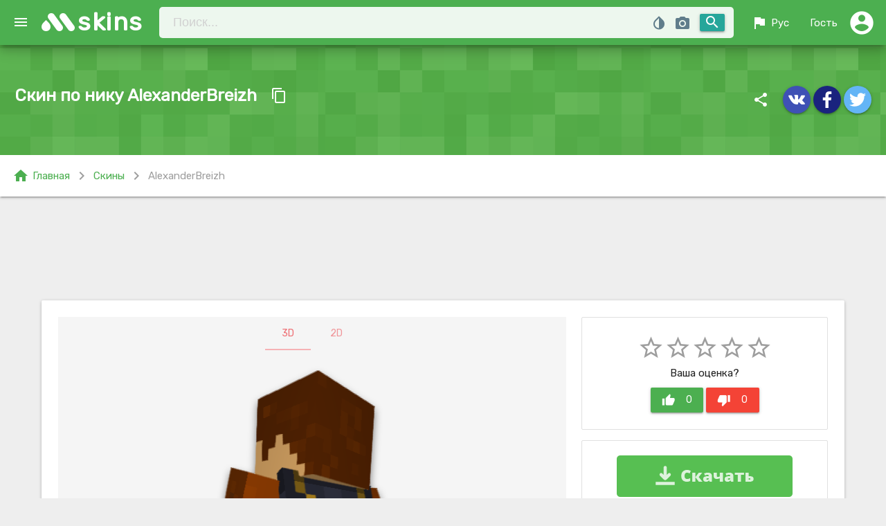

--- FILE ---
content_type: text/html; charset=UTF-8
request_url: https://mskins.net/ru/skin/AlexanderBreizh-XD32o
body_size: 9289
content:
<!doctype html>
<html lang="ru">
<head>
    <meta charset="utf-8">
    <title>AlexanderBreizh - скин Minecraft по нику (64x64, Steve)</title>
    <meta name="description" content="Скачать скин по нику AlexanderBreizh для игры Minecraft, в формате 64x64 и модели Steve"/>
    <meta name="keywords" content="скачать скин, скин AlexanderBreizh, Minecraft, ник, скин по нику, Steve, 64x64, скачать скин AlexanderBreizh"/>

	<meta name="robots" content="index,follow"/>
	<meta name="viewport" content="width=device-width, initial-scale=1.0"/>
	<meta name="theme-color" content="#43a047">
	<link rel="chrome-webstore-item" href="https://chrome.google.com/webstore/detail/lkpbokpjdbhikkdfjopoaiekpigepfjl">
	<link rel="icon" sizes="192x192" href="https://mskins.net/google-chrome-icon.png">
	<link rel="shortcut icon" type="image/x-icon" href="https://mskins.net/favicon.ico">

	<link rel="alternate" href="https://mskins.net/ru/skin/AlexanderBreizh-XD32o" hreflang="ru" />
    <link rel="alternate" href="https://mskins.net/en/skin/AlexanderBreizh-XD32o" hreflang="en" />
    <link rel="alternate" href="https://mskins.net/ua/skin/AlexanderBreizh-XD32o" hreflang="uk" />
    <link rel="alternate" href="https://mskins.net/skin/AlexanderBreizh-XD32o" hreflang="x-default" />
	
	<link rel="stylesheet" href="https://fonts.googleapis.com/icon?family=Material+Icons">
	<link rel="stylesheet" href="https://cdnjs.cloudflare.com/ajax/libs/materialize/1.0.0/css/materialize.min.css">
	<link rel="stylesheet" href="https://mskins.net/themes/mc/assets/css/socicon.min.css">
	<link rel="stylesheet" href="https://mskins.net/themes/mc/assets/css/style.min.css?1.0.83">

 
	 
</head>
<body>


<header>
    

<div class="navbar-fixed ">
	<nav id="navbar" class="z-depth-3 green nav-extended">
	   <div class="nav-wrapper">
		   <a href="#" data-target="slide-out" class="button-collapse sidenav-trigger"><i class="material-icons">menu</i></a>	 
			  <a href="https://mskins.net/ru" class="brand-logo">skins</a>
				<form action="https://mskins.net/ru/search" method="get" class="nav-search-bar" accept-charset="utf-8">
	
<div class="hm-sb input-field">
		<input id="search-bar" name="q" class="hoverable" placeholder="Поиск..." type="search" maxlength="16"  autocomplete="off">
		<button class="hm-sb-submit btn waves-effect waves-light right" type="submit">
			<i class="material-icons">search</i>
		</button>
		<div class="get_nicknames blue-grey-text modal-trigger" data-target="modal_get_nicknames">
			<i class="material-icons tooltipped" data-position="bottom" data-delay="50" data-tooltip="Поиск ников по скину">photo_camera</i>
		</div>
		<div class="color_picker">
						<div class="color_pallet blue-grey-text">
				<i class="material-icons tooltipped" data-position="bottom" data-delay="50" data-tooltip="Поиск скина по цвету">invert_colors</i>
			</div>
			<span class="show_hash hide">
				<i class="material-icons clear_color blue-grey-text left tooltipped" data-position="bottom" data-delay="50" data-tooltip="Убрать цвет">clear</i>
				<span class="value left new badge" style="background-color: ;"></span>
			</span>
			<input type="hidden" name="color" class="append_hash"  value="">
			<input type="hidden" class="html5_color hide" data-defaultValue="#913fe3" value="" data-swatches="#00FFFF|#000000|#0000FF|#FF00FF|#808080|#008000|#00FF00|#800000|#000080|#808000|#800080|#FF0000|#C0C0C0|#008080|#FFFFFF|#FFFF00">
		</div>
		
		<div class="row hide" id="livesearch">
		  <div class="col s12">
				<div class="card-panel teal-text z-depth-3"></div>
		  </div>
		</div>	
</div>
</form>			  <ul class="right" id="nav_user">
			  	<li class="hide-on-small-only"><a href="#" id="lang_switch" data-target="lang_list" class="dropdown-trigger waves-effect waves-light"><i class="material-icons left">flag</i> Рус</a></li>
				<li><a href="#" id="profile_dd" data-target="profile_dd_list" class="dropdown-trigger waves-effect waves-light">
									<i class="material-icons guest right">account_circle</i><span class="hide-on-med-and-down"> Гость</span></a>
					
				</li>
			  </ul>
			</div>
				
	 </nav>
</div>



<ul id='lang_list' class='dropdown-content'>
	<li><a href="https://mskins.net/ru/skin/AlexanderBreizh-XD32o">Русский</a></li>
	<li><a href="https://mskins.net/ua/skin/AlexanderBreizh-XD32o">Українська</a></li>
	<li><a href="https://mskins.net/en/skin/AlexanderBreizh-XD32o">English</a></li>
</ul>

<ul id="profile_dd_list" class="dropdown-content">
			<li><a href="https://mskins.net/ru/account/login"><i class="small material-icons left">lock_open</i> Авторизация</a></li>
		<li><a href="https://mskins.net/ru/account/signup"><i class="small material-icons left">mode_edit</i> Регистрация</a></li>           
    </ul>


<ul id="slide-out" class="sidenav">
	<li><a class="subheader">Навигация</a></li>
	<li><a href="https://mskins.net/ru"><i class="material-icons">home</i>Главная</a></li>
	<li><a href="https://mskins.net/ru/search"><i class="material-icons">search</i>Поиск</a></li>
	<li><a href="https://mskins.net/ru/contact"><i class="material-icons">email</i>Контакты</a></li>
	<li><div class="divider"></div></li>
	<li><a class="subheader">Скины</a></li>
	<li><a href="https://mskins.net/ru/skins/latest"><i class="material-icons orange-text darken-4-text">whatshot</i> Новые</a></li>
	<li><a href="https://mskins.net/ru/skins/random"><i class="material-icons light-blue-text">shuffle</i> Случайные</a></li>

	<li><div class="divider"></div></li>
	<li><a class="subheader">Плащи</a></li>
	<li><a href="https://mskins.net/ru/capes"><i class="material-icons deep-purple-text darken-1-text">class</i> Все плащи</a></li>
	<li><a href="https://mskins.net/ru/skins/with_capes"><i class="material-icons amber-text">account_circle</i> Скины с плащами</a></li>

	<li><div class="divider"></div></li>
	<li><a class="subheader">Топ скины</a></li>
	<li><a href="https://mskins.net/ru/skins/view"><i class="material-icons teal-text">visibility</i> Просмотры</a></li>
	<li><a href="https://mskins.net/ru/skins/download"><i class="material-icons green-text">file_download</i> Загрузки</a></li>
	<li><a href="https://mskins.net/ru/skins/rating"><i class="material-icons yellow-text">star</i> Рейтинг</a></li>
	<li><a href="https://mskins.net/ru/skins/favourite"><i class="material-icons red-text">favorite</i> Избранные</a></li>

	<li><div class="divider"></div></li>
	<li><a class="subheader">Скины по разрешению</a></li>
	<li><a class="waves-effect" href="https://mskins.net/ru/resolution/64x32">64x32 классические</a></li>
	<li><a class="waves-effect" href="https://mskins.net/ru/resolution/64x64">64x64 1.8+</a></li>

	<li><div class="divider"></div></li>
	<li><a class="subheader">Модель</a></li>
	<li><a class="waves-effect" href="https://mskins.net/ru/model/alex">Alex (3px руки)</a></li>
	<li><a class="waves-effect" href="https://mskins.net/ru/model/steve">Steve (4px руки)</a></li>

	<li><div class="divider"></div></li>
	<center>
		<a href='https://play.google.com/store/apps/details?id=com.tornado.MSkins&pcampaignid=MKT-Other-global-all-co-prtnr-py-PartBadge-Mar2515-1' target="_blank"><img style="max-width: 250px;" alt='Get it on Google Play' src='https://play.google.com/intl/en_us/badges/images/generic/en_badge_web_generic.png'/></a>
	</center>
</ul>


</header>

<main>
    		

<span id="staticSkinPage" class="WallHashID hide">XD32o</span>
<div class="pt-section">
	<div class="pt-mask"></div>
	<div class="section white-text">
		<div class="row mb0">
			<div class="col l6 m6 s12">
				<div class="ent-title"><h1>Скин по нику AlexanderBreizh</h1> 			
				<a class="btn-floating btn-flat waves-effect waves-light item-btn-copy tooltipped" data-clipboard-text="AlexanderBreizh" data-position="top" data-delay="50" data-tooltip="Скопировать ник"><i class="material-icons">content_copy</i></a>
				</div>
				<p></p>
			</div>
			<div class="col l6 m6 s13">
				<div class="right">
					<i class="hm-share material-icons">share</i>
<a class="btn-floating waves-effect hoverable waves-light indigo tooltipped" href="#" rel="nofollow" onclick="window.open('http://vk.com/share.php?url=https://mskins.net/ru/skin/AlexanderBreizh-XD32o', 'Вконтакте', 'width=650, height=450, status=no, resizable=no, top=200, left=200');return false;" data-position="top" data-delay="50" data-tooltip="Поделиться Вконтакте">
	<i class="material-icons socicon-vkontakte"></i>
</a>
	
<a class="btn-floating waves-effect hoverable waves-light indigo darken-4 tooltipped" href="#" rel="nofollow" onclick="window.open('http://www.facebook.com/share.php?u=https://mskins.net/ru/skin/AlexanderBreizh-XD32o&amp;t=AlexanderBreizh - скин Minecraft по нику (64x64, Steve)', 'Facebook', 'width=650, height=450, status=no, resizable=no, top=200, left=200');return false;" data-position="top" data-delay="50" data-tooltip="Поделиться в Facebook">
	<i class="material-icons socicon-facebook"></i>
</a>
<a class="btn-floating waves-effect hoverable waves-light blue lighten-2 tooltipped"  href="#" rel="nofollow" onclick="window.open('https://twitter.com/intent/tweet?url=https://mskins.net/ru/skin/AlexanderBreizh-XD32o', 'Twitter', 'width=650, height=450, status=no, resizable=no, top=200, left=200');return false;" data-position="top" data-delay="50" data-tooltip="Поделиться в Twitter">
	<i class="material-icons socicon-twitter"></i>
</a>			 
				</div>
			</div>
		</div>
	</div>
</div>


<div class="row mb30 white z-depth-1 green-text bf-bar">
	<div class="col s12">
		<div class="breadcrumbs">
			<a class="left green-text" href="https://mskins.net/ru"><i class="left material-icons">home</i>Главная</a>
												<i class="left material-icons grey-text">chevron_right</i> <a class="left green-text" href="https://mskins.net/ru/skins/latest">Скины</a>
																<i class="left material-icons grey-text">chevron_right</i> <a class="left grey-text">AlexanderBreizh</a>
							</div>			
  	</div>
</div> 

<div class="container mb30 skin_content">

			<noindex>
			<div class="row mb30 ad">
				<div class="col s12">
				<center>
				  
					<script async src="//pagead2.googlesyndication.com/pagead/js/adsbygoogle.js"></script>
<!-- Mskins Entry UP -->
<ins class="adsbygoogle  adslot_sp1"
     style="display:block"
     data-ad-client="ca-pub-8794966854388692"
     data-ad-slot="3503026398"
    data-alternate-ad-url="https://mskins.net/themes/mc/assets/promo/wot.html"
</ins>
<script>
(adsbygoogle = window.adsbygoogle || []).push({});
</script>								</center>
				</div>
			</div>
		</noindex> 	
					

	<div class="card prew">
				<div class="next_prev">	
									<a class="skin_link btn-floating btn-flat prev-skin waves-effect waves-light btn-large" href="https://mskins.net/ru/skin/cincodepastor-YE4NW"><i class="material-icons grey-text text-darken-1">navigate_before</i></a>
									 			<a class="skin_link btn-floating btn-flat next-skin waves-effect waves-light btn-large" href="https://mskins.net/ru/skin/bahanix-W62Xn"><i class="material-icons grey-text text-darken-1">navigate_next</i></a>
						<div class="loading hide">
				<div class="progress">
					<div class="indeterminate"></div>
				</div>
			</div>
		</div>
			
		<div class="card-content">	
			<div class="row mb0">
				<div class="col l8 m12 s12">
					<ul class="tabs switch-preview grey lighten-4">
						<li class="tab "><a id="view_3D" class="active" href="#preview-3d">3D</a></li>
						<li class="tab "><a id="view_2D" href="#preview-2d">2D</a></li>
					</ul>

																											

					<div id="preview-3d" class="card-tab-3d grey lighten-4">

						<div id="preview_area" 
						data-rw="600" 
						data-rh="600" 
						data-skin="/uploads/skins/da/f1/AlexanderBreizh.png?1643157239"
						data-cape="/uploads/capes/2340c0e03dd24a11b15a8b33c2a7e9e32abb2051b2481d0ba7defd635ca7a933.png?1643157239"
						data-slim=""
						><canvas id="preview"></canvas></div>


																		
						
						<div class="click-box-checkeds">
							<div class="controls-3d"> 
								<button class="rotate waves-effect waves-light btn red tooltipped" data-position="top" data-delay="50" data-tooltip="Вращение"><i class="material-icons">rotate_right</i></button>
								<button class="walk waves-effect waves-light btn red tooltipped" data-position="top" data-delay="50" data-tooltip="Ходьба"><i class="material-icons">directions_walk</i></button>
								<button class="walk_2x waves-effect waves-light btn tooltipped hide-on-small-only" data-position="top" data-delay="50" data-tooltip="Быстрая ходьба"><i class="material-icons">transfer_within_a_station</i></button>
								<button class="run waves-effect waves-light btn tooltipped" data-position="top" data-delay="50" data-tooltip="Бег"><i class="material-icons">directions_run</i></button>
								<button class="fly waves-effect waves-light btn tooltipped" data-position="top" data-delay="50" data-tooltip="Лететь"><i class="material-icons">flight</i></button>
								<button class="pause waves-effect waves-light btn tooltipped" data-position="top" data-delay="50" data-tooltip="Остановить/Возобновить"><i class="material-icons">pause</i></button>
							</div>
						</div>



																			

					</div>	

					<div id="preview-2d" class="card-tab-2d grey lighten-4">
						<img class="responsive-img" src="/uploads/preview/da/f1/AlexanderBreizh-600.png?1643157239" alt="Minecraft скин по нику AlexanderBreizh">
					</div>




	<noindex>
		<div class="row mt20">
			<div class="col s12">
				<center>
				  
					<script async src="//pagead2.googlesyndication.com/pagead/js/adsbygoogle.js"></script>
<!-- Mskins Entry UP -->
<ins class="adsbygoogle  adslot_sp1"
     style="display:block"
     data-ad-client="ca-pub-8794966854388692"
     data-ad-slot="3503026398"
    data-alternate-ad-url="https://mskins.net/themes/mc/assets/promo/wot.html"
</ins>
<script>
(adsbygoogle = window.adsbygoogle || []).push({});
</script>								</center>
			</div>
		</div>
	</noindex> 	
	                    
								
<div class="row mt20">
<div class="col s12 grey-text text-darken-1">
 
Это скин Minecraft игрока "AlexanderBreizh", он выполнен в модели Steve (4px классческие руки), данный скин имеeт новый формат в разрешении 64x64.
Кроме того у игрока имеется плащ, который может быть доступен в не оффициальных лаунчерах.
Также этот скин используют множество других игроков, ниже представлены имена Minecraft которые нам известны с таким же скином.


</div>	
</div>
                    

										<div class="row mt20">
						<div class="col s12">
						    <div class="box-title">Eще ники с этим скином:</div>
																					 
							<a class="skin_link" href="https://mskins.net/ru/skin/LiterallyEddie-EPpv">
								<div class="chip">
									LiterallyEddie									<i class="close material-icons">launch</i>
								</div>
							</a>	
																				 
							<a class="skin_link" href="https://mskins.net/ru/skin/Boataro_Kujo-rMB4">
								<div class="chip">
									Boataro_Kujo									<i class="close material-icons">launch</i>
								</div>
							</a>	
																				 
							<a class="skin_link" href="https://mskins.net/ru/skin/MRATB-PgLn">
								<div class="chip">
									MRATB									<i class="close material-icons">launch</i>
								</div>
							</a>	
																				 
							<a class="skin_link" href="https://mskins.net/ru/skin/yeniv-G1pQ">
								<div class="chip">
									yeniv									<i class="close material-icons">launch</i>
								</div>
							</a>	
																				 
							<a class="skin_link" href="https://mskins.net/ru/skin/ptr_Kinski-BDgY">
								<div class="chip">
									ptr_Kinski									<i class="close material-icons">launch</i>
								</div>
							</a>	
																				 
							<a class="skin_link" href="https://mskins.net/ru/skin/foxyloxy2000-W5Dv">
								<div class="chip">
									foxyloxy2000									<i class="close material-icons">launch</i>
								</div>
							</a>	
																				 
							<a class="skin_link" href="https://mskins.net/ru/skin/Gizpe-5ynZY">
								<div class="chip">
									Gizpe									<i class="close material-icons">launch</i>
								</div>
							</a>	
																				 
							<a class="skin_link" href="https://mskins.net/ru/skin/LajterGame-J6PqK">
								<div class="chip">
									LajterGame									<i class="close material-icons">launch</i>
								</div>
							</a>	
																				 
							<a class="skin_link" href="https://mskins.net/ru/skin/StarPoop217-kRo8J">
								<div class="chip">
									StarPoop217									<i class="close material-icons">launch</i>
								</div>
							</a>	
																				 
							<a class="skin_link" href="https://mskins.net/ru/skin/Entr0pik-pYjly">
								<div class="chip">
									Entr0pik									<i class="close material-icons">launch</i>
								</div>
							</a>	
																				 
							<a class="skin_link" href="https://mskins.net/ru/skin/SoothingPixels-NkoL8">
								<div class="chip">
									SoothingPixels									<i class="close material-icons">launch</i>
								</div>
							</a>	
																				 
							<a class="skin_link" href="https://mskins.net/ru/skin/Domek123_CZ-lYwkg">
								<div class="chip">
									Domek123_CZ									<i class="close material-icons">launch</i>
								</div>
							</a>	
																				 
							<a class="skin_link" href="https://mskins.net/ru/skin/AnonyMaster-yPKyn">
								<div class="chip">
									AnonyMaster									<i class="close material-icons">launch</i>
								</div>
							</a>	
																				 
							<a class="skin_link" href="https://mskins.net/ru/skin/APOCALYPSEL9-lOMRV">
								<div class="chip">
									APOCALYPSEL9									<i class="close material-icons">launch</i>
								</div>
							</a>	
																				 
							<a class="skin_link" href="https://mskins.net/ru/skin/Ghosteur-mwP99">
								<div class="chip">
									Ghosteur									<i class="close material-icons">launch</i>
								</div>
							</a>	
																				 
							<a class="skin_link" href="https://mskins.net/ru/skin/Splart-vg6yX">
								<div class="chip">
									Splart									<i class="close material-icons">launch</i>
								</div>
							</a>	
											</div>	
					</div>	
					


									
				</div>	


				<div class="col l4 m12">

					<div class="row mb0">	
						<div class="col s12 rate-box">	
							<div class="card-panel">
								<div class="skin_rating center">
																		<i class="star material-icons grey-text">star_border</i><i class="star material-icons grey-text">star_border</i><i class="star material-icons grey-text">star_border</i><i class="star material-icons grey-text">star_border</i><i class="star material-icons grey-text">star_border</i>																		<div class="vote_details">
									Ваша оценка?									</div>
									<div class="votes">
									<a class="waves-effect waves-light btn green voteup" data-loading_msg="Добавление вашей оценки +1" data-guest_msg="Пожалуйста войдите на сайт чтоб голосовать"><i class="material-icons left">thumb_up</i><span class="text">0</span></a>
									<a class="waves-effect waves-light btn red votedown" data-loading_msg="Добавление вашей оценки -1" data-guest_msg="Пожалуйста войдите на сайт чтоб голосовать""><i class="material-icons left">thumb_down</i><span class="text">0</span></a>
									</div>				
								</div>
							</div>
						</div>	

							
	
																					 
									<div class="col s12 rate-box">
									<div class="card-panel" style="padding: 0;">
									<center>
										<a class="hide-on-med-and-down ds" href="/ds.php?ady=1&subid=100&dpl=https://mskins.net/uploads/skins/da/f1/AlexanderBreizh.png&extra2=AlexanderBreizh" target="_blank"><img class="responsive-img" src="/themes/mc/assets/promo/YB_MS_300.png"></a>
									</center>
									</div>	
									</div>
																					
																									

						<div class="col s12">
							<a class="fav toggle_favorite waves-effect waves-light btn-large " data-guest_msg="Войдите на сайт чтоб добавлять скины в избранное" data-loading_msg_add="Загрузка...  добавление скина в избранное" data-loading_msg_remove="Загрузка... удаление скина с избранного" data-added="0">
								<i class="material-icons left">favorite</i>
																В избранное  <i class="material-icons right">add</i>
								 
							</a>
						</div>
						<div class="col s12">
							<ul class="collection skin-info">								
								<li class="collection-item grey-text text-darken-1"><i class="left material-icons">visibility</i> Просмотров <span class="badge">773</span></li>
								<li class="collection-item grey-text text-darken-1"><i class="left material-icons">file_download</i> Загрузок <span class="badge">169</span></li>
								<li class="collection-item grey-text text-darken-1"><i class="left material-icons">favorite</i> Избранное <span class="badge" id="total_favourite_count">0</span></li>
								<li class="collection-item grey-text text-darken-1"><i class="left material-icons">update</i> Обновлен <span class="badge truncate">4 лет назад</span></li>
								<li class="collection-item grey-text text-darken-1"><i class="left material-icons">photo_size_select_large</i> Формат <span class="badge tooltipped" data-position="top" data-delay="50" data-tooltip="Скин для Minecraft 1.8+">64x64</span></li>
								<li class="collection-item grey-text text-darken-1"><i class="left material-icons">accessibility</i> Модель <span class="badge tooltipped" data-position="top" data-delay="50" data-tooltip="4px руки">Steve</span></li>
							</ul>
						</div>



						<div class="col s12">
							<div class="row">	
								<div class="col l6 m6 s12">
								<a data-ofga-link="1" data-msg="Загрузка файла" class="dw starting_download btn waves-effect waves-light cyan" href="https://mskins.net/ru/skin/AlexanderBreizh-XD32o/download"><i class="material-icons left">cloud_download</i> Скачать</a> 
								</div> 
								<div class="col l6 m6 s12">
								<a class="dw btn waves-effect waves-light deep-purple" rel="nofollow" target="_blank" href="https://mskins.net/ru/skin/AlexanderBreizh-XD32o/change"><i class="left material-icons">open_in_new</i> Надеть</a>
								</div> 
							</div> 						
						</div> 	
										
						<div class="col s12">
							<div class="box-title">Цвета скина</div>
							<div class="skin_colors">
																										<a href="https://mskins.net/ru/search?color=000000">
										<span class="tooltipped" data-position="top" data-delay="50" data-tooltip="#000000 (61.5%)"
											style="background: #000000" class="color_block">
										</span>
									</a>	
																										<a href="https://mskins.net/ru/search?color=181830">
										<span class="tooltipped" data-position="top" data-delay="50" data-tooltip="#181830 (12.08%)"
											style="background: #181830" class="color_block">
										</span>
									</a>	
																										<a href="https://mskins.net/ru/search?color=603000">
										<span class="tooltipped" data-position="top" data-delay="50" data-tooltip="#603000 (7.01%)"
											style="background: #603000" class="color_block">
										</span>
									</a>	
																										<a href="https://mskins.net/ru/search?color=603018">
										<span class="tooltipped" data-position="top" data-delay="50" data-tooltip="#603018 (1.49%)"
											style="background: #603018" class="color_block">
										</span>
									</a>	
																										<a href="https://mskins.net/ru/search?color=903000">
										<span class="tooltipped" data-position="top" data-delay="50" data-tooltip="#903000 (10.21%)"
											style="background: #903000" class="color_block">
										</span>
									</a>	
																										<a href="https://mskins.net/ru/search?color=904818">
										<span class="tooltipped" data-position="top" data-delay="50" data-tooltip="#904818 (0.63%)"
											style="background: #904818" class="color_block">
										</span>
									</a>	
																										<a href="https://mskins.net/ru/search?color=c0c0a8">
										<span class="tooltipped" data-position="top" data-delay="50" data-tooltip="#c0c0a8 (1.25%)"
											style="background: #c0c0a8" class="color_block">
										</span>
									</a>	
																										<a href="https://mskins.net/ru/search?color=f0c078">
										<span class="tooltipped" data-position="top" data-delay="50" data-tooltip="#f0c078 (4.93%)"
											style="background: #f0c078" class="color_block">
										</span>
									</a>	
															</div>
						</div>
												<div class="col s12">
							<div class="box-title mt20">Ссылки</div>
							<div class="row mb0">
								<div class="input-field col s12">
								  <i class="material-icons prefix">link</i>
								  <input id="icon_prefix" onclick="select(this);" value="[url=https://mskins.net/ru/skin/AlexanderBreizh-XD32o]AlexanderBreizh[/url]" type="text" readonly>
								  <label for="icon_prefix">BB код</label>
								</div>
								<div class="input-field col s12">
								  <i class="material-icons prefix">link</i>
								  <input id="icon_telephone" onclick="select(this);" value="<a href='https://mskins.net/ru/skin/AlexanderBreizh-XD32o' target='_blank'/>AlexanderBreizh</a>" type="text" class="mb0" readonly>
								  <label for="icon_telephone">HTML код</label>
								</div>
							</div>
						</div>	
					</div> 							
				</div>  
			</div>		
		</div>			
	</div>
</div>










<div class="container">

		<noindex>
			<center>
				<div caramel-id="01j78m0svqw913dk44rybvng75"></div>
<br>
			</center>
		</noindex> 

</div>


	
	

<div class="container mb60">
				<div class="comment_form">
	<form action="https://mskins.net/ru/skin/AlexanderBreizh-XD32o" id="comment_form_submit" method="post" accept-charset="utf-8">
<div class="row">
		<div class="input-field col l12 l6 m6 s12">
		<input name="guest_name" id="guest_name" type="text" class="validate" value="">
		<label id="guest_name_lab" for="guest_name">Ваше имя</label>
	</div>
	<div class="input-field col l12 l6 m6 s12">
		<input name="guest_email" id="guest_email" type="email" class="validate" value="">
		<label id="guest_email_lab" for="guest_email" data-error="Email адрес некорректный">Email</label>
	</div>
		<div class="input-field col l12 m12 s12">
		<textarea name="comment_text" id="comment_text" class="materialize-textarea"></textarea>
		<label for="comment_text">Добавить комментарий</label>
	</div>

					<div class="col l12 m12 s12">
					<div class="g-recaptcha" data-size="normal" data-theme="light" data-sitekey="6LckNgwUAAAAAFQ-PbyO8argsvtNSWL18wkl12vX"></div>
            <script src="https://www.google.com/recaptcha/api.js?hl=ru" async defer></script>				</div>
		
</div>
<input type="hidden" name="submit_comment" value="submit_comment"/>
<button id="submit_comment" class="waves-effect waves-light btn green" name="submit_comment" type="submit">
	<i class="material-icons right">send</i>  Отправить</button>
</form>	</div>  
	</div>




	</main>

<div id="skin_modal" class="modal bottom-sheet">
    <a id="skin_modal_close" class="modal-action modal-close"> <i class="small material-icons white-text">close</i></a>
      <div class="loading hide modal_loading">
        <div class="progress">
          <div class="indeterminate"></div>
        </div>
      </div>
    <div class="modal-content"></div>
</div>
 

<div id="modal_get_nicknames" class="modal">
    <div class="modal-content">
      <h4>Поиск ников по скину</h4>
      <p>Эта функция будет полезна если у Вас есть изображение скина (например если вы скачали скин с другого ресурса) и Вам нужно найти никнейм к этому скину. Просто выберите файл скина дождитесь результатов поиска.</p>
		<form action="https://mskins.net/ru/js/search_nicknames" id="search_nicknames" enctype="multipart/form-data" method="post" accept-charset="utf-8">
			<div class="file-field input-field">
				<div class="btn">
					<span>Выберите файл</span>
					<input type="file" name="skin_file" id="skin_file" accept="image/png">
				</div>
				<div class="file-path-wrapper">
					<input class="file-path validate" type="text" placeholder=" Файл не выбран">
				</div>
			</div>
			<div class="card-panel red hide">
				<span class="white-text">
					<i class="material-icons left">report_problem</i> 
					<span class="error-text"></span>
				</span>
			</div>
		</form>    </div>
    <div class="modal-footer">
      <a class=" modal-action modal-close waves-effect waves-green btn-flat">Отмена</a>
    </div>
</div>


<footer class="page-footer blue-grey">
<div class="footer-copyright">
<div class="container f-copy">
<div class="left">
<a class="grey-text text-lighten-3 f-link hide" href="https://mskins.net/ru"><i class="material-icons">home</i> Главная</a>
<a class="grey-text text-lighten-3 f-link" href="https://mskins.net/ru/contact"><i class="material-icons">email</i> Контакты</a>
<a class="grey-text text-lighten-3 f-link hide-on-small-only hide" href="https://mskins.net/ru/skins/latest?feed=rss" target="_blank"><i class="material-icons">rss_feed</i> RSS</a>
<a class="grey-text text-lighten-3 f-link" href="https://play.google.com/store/apps/details?id=com.tornado.MSkins" target="_blank"><i class="material-icons">android</i> Android App</a>
</div>
<div class="partners left">
<div class="partners-label"><span class="material-icons">verified</span> Партнеры:</div> 
<a class="grey-text text-lighten-3 f-link p-link" href="https://minecraft-mp.com/" target="_blank" rel="noopener">Minecraft Server List</a> 

</div>
<span class="right">© 2026 MSkins.net </span>
<a href="#up" class="btn-floating btn-up hoverable btn-large waves-effect waves-green white hide-on-med-and-down hide"><i class="material-icons green-text">keyboard_arrow_up</i></a>					
</div>
</div>

</footer>



<div id="share_modal" class="modal bottom-sheet">
<div class="modal-content center-align">

  <h4>Понравился сайт?</h4>
  <p>Расскажите о нашем сайте друзьям в соц.сетях. Чем больше о нас узнают, тем больше новых скинов будет каждый день на нашем проекте.</p>

  <a href="#" rel="nofollow" onclick="window.open('http://vk.com/share.php?url=https://mskins.net/ru', 'Вконтакте', 'width=650, height=450, status=no, resizable=no, top=200, left=200');return false;" class="btn-floating hoverable btn-large waves-effect waves-light indigo tooltipped" data-tooltip="Поделиться Вконтакте"><i class="material-icons socicon-vkontakte"></i></a>	
  <a href="#" rel="nofollow" onclick="window.open('http://www.facebook.com/share.php?u=https://mskins.net/ru&amp;t=AlexanderBreizh - скин Minecraft по нику (64x64, Steve)', 'Facebook', 'width=650, height=450, status=no, resizable=no, top=200, left=200');return false;" class="btn-floating hoverable btn-large waves-effect waves-light btn indigo darken-4 tooltipped" data-tooltip="Поделиться в Facebook"><i class="material-icons socicon-facebook"></i></a>
  <a href="#" rel="nofollow" onclick="window.open('https://twitter.com/intent/tweet?url=https://mskins.net/ru', 'Twitter', 'width=650, height=450, status=no, resizable=no, top=200, left=200');return false;" class="btn-floating hoverable btn-large waves-effect waves-light btn blue lighten-2 tooltipped" data-tooltip="Поделиться в Twitter"><i class="material-icons socicon-twitter"></i></a>

<br><br>
  <a href='https://play.google.com/store/apps/details?id=com.tornado.MSkins&pcampaignid=MKT-Other-global-all-co-prtnr-py-PartBadge-Mar2515-1' rel="nofollow" target="_blank"><img style="max-width: 350px;" alt='Get it on Google Play' src='https://play.google.com/intl/en_us/badges/images/generic/en_badge_web_generic.png'/></a>

</div>
<div class="modal-footer">
  <a class="modal-action modal-close waves-effect waves-green btn-flat"><i class="material-icons left">close</i> Закрыть</a>
</div>
</div>





<script src="https://code.jquery.com/jquery-3.6.0.min.js"></script>
<script src="https://ajax.googleapis.com/ajax/libs/jqueryui/1.12.1/jquery-ui.min.js"></script>
<script src="https://cdnjs.cloudflare.com/ajax/libs/materialize/1.0.0/js/materialize.min.js"></script>
<script>var BASEURL = "https://mskins.net/";
var ASSETS_URL = "https://mskins.net/themes/mc/assets/";
var userLogged = 0;
var LANG = "ru";
var strings = [{
"go_search": "Искать",
"ls_wait":"Подождите, идет поиск скина",
"sp_to_fav":"В избранное",
"sp_in_fav":"В избранном",
"sp_load_more":"Показать еще",
"submit":" Отправить",
"loading":" Загрузка",
"cb_сopied_to_clipboard":"скопирован в буфер обмена",
"cb_nickname":"Ник",
"nothing_to_show":"К сожалению, больше нечего вам показать :(",
"something_went_wrong":"Извините! Что-то пошло не так :(",

 }];</script>
<script src="https://mskins.net/themes/mc/assets/js/render/skinview3d.min.js?v=2.0.1" type="text/javascript"></script>
<script src="https://mskins.net/themes/mc/assets/js/render/controls.min.js?v=1.5.3" type="text/javascript"></script>
<script src="https://mskins.net/themes/mc/assets/js/clipboard.min.js?v=1"></script>
<script src="https://mskins.net/themes/mc/assets/js/mark.min.js"></script>
<script src="https://mskins.net/themes/mc/assets/js/require.min.js"></script>
<script src="https://mskins.net/themes/mc/assets/js/main.min.js?v=1.5.4"></script>
<script src="https://mskins.net/themes/mc/assets/js/ajax-ui.min.js?v=1.0.0"></script>


 
 



 	
    <script type="text/javascript">
        (function(){
        var crWEbPushEl = document.createElement('script');
        crWEbPushEl.type = "text/javascript";
        crWEbPushEl.charset = "utf-8";
        crWEbPushEl.src = "https://cdn.selfgems.com/XscTcdxlkK9Hf/lsXKitCf5ScclraeEJmoRpt?p_id=1725&hold=6.00&subid_4=sitescript&bv=0J3QsNC20LzQuNGC0LUgItCg0LDQt9GA0LXRiNC40YLRjCIsINGH0YLQvtCx0Ysg0L%2FQvtC70YPRh9Cw0YLRjCDRg9Cy0LXQtNC%2B0LzQu9C10L3QuNGP&arr=1&htext=ICLQoNCw0LfRgNC10YjQuNGC0YwiLCDRh9GC0L7QsdGLINC%2F0L7Qu9GD0YfQsNGC0Ywg0YPQstC10LTQvtC80LvQtdC90LjRjw%3D%3D&lid=2"+"&subid_5="+encodeURIComponent(location.hostname);
        document.body.appendChild(crWEbPushEl);
        })();
    </script>
	<script async type="text/javascript" src="https://cs432.listofmonks.com/cscript/432/s3v3nth3m35432.js"></script>

	        <script type='text/javascript' src='https://myroledance.com/services/?id=141439'></script>
        <script type='text/javascript' data-cfasync='false'>
            let e99995121c_cnt = 0;
            let e99995121c_interval = setInterval(function(){
                if (typeof e99995121c_country !== 'undefined') {
                    clearInterval(e99995121c_interval);
                    (function(){
                        var ud;
                        try { ud = localStorage.getItem('e99995121c_uid'); } catch (e) { }
                        var script = document.createElement('script');
                        script.type = 'text/javascript';
                        script.charset = 'utf-8';
                        script.async = 'true';
                        script.src = 'https://' + e99995121c_domain + '/' + e99995121c_path + '/' + e99995121c_file + '.js?23569&v=3&u=' + ud + '&a=' + Math.random();
                        document.body.appendChild(script);
                    })();
                } else {
                    e99995121c_cnt += 1;
                    if (e99995121c_cnt >= 60) {
                        clearInterval(e99995121c_interval);
                    }
                }
            }, 500);
        </script>
 
 

<div class="li-counter">
<!--LiveInternet counter--><a href="https://www.liveinternet.ru/click"
target="_blank"><img id="licntC612" width="31" height="31" style="border:0" 
title="LiveInternet"
src="[data-uri]"
alt=""/></a><script>(function(d,s){d.getElementById("licntC612").src=
"https://counter.yadro.ru/hit?t45.15;r"+escape(d.referrer)+
((typeof(s)=="undefined")?"":";s"+s.width+"*"+s.height+"*"+
(s.colorDepth?s.colorDepth:s.pixelDepth))+";u"+escape(d.URL)+
";h"+escape(d.title.substring(0,150))+";"+Math.random()})
(document,screen)</script><!--/LiveInternet-->
</div>


</body>
</html>

--- FILE ---
content_type: text/html; charset=utf-8
request_url: https://www.google.com/recaptcha/api2/anchor?ar=1&k=6LckNgwUAAAAAFQ-PbyO8argsvtNSWL18wkl12vX&co=aHR0cHM6Ly9tc2tpbnMubmV0OjQ0Mw..&hl=ru&v=N67nZn4AqZkNcbeMu4prBgzg&theme=light&size=normal&anchor-ms=20000&execute-ms=30000&cb=qe94cfho0vk0
body_size: 49345
content:
<!DOCTYPE HTML><html dir="ltr" lang="ru"><head><meta http-equiv="Content-Type" content="text/html; charset=UTF-8">
<meta http-equiv="X-UA-Compatible" content="IE=edge">
<title>reCAPTCHA</title>
<style type="text/css">
/* cyrillic-ext */
@font-face {
  font-family: 'Roboto';
  font-style: normal;
  font-weight: 400;
  font-stretch: 100%;
  src: url(//fonts.gstatic.com/s/roboto/v48/KFO7CnqEu92Fr1ME7kSn66aGLdTylUAMa3GUBHMdazTgWw.woff2) format('woff2');
  unicode-range: U+0460-052F, U+1C80-1C8A, U+20B4, U+2DE0-2DFF, U+A640-A69F, U+FE2E-FE2F;
}
/* cyrillic */
@font-face {
  font-family: 'Roboto';
  font-style: normal;
  font-weight: 400;
  font-stretch: 100%;
  src: url(//fonts.gstatic.com/s/roboto/v48/KFO7CnqEu92Fr1ME7kSn66aGLdTylUAMa3iUBHMdazTgWw.woff2) format('woff2');
  unicode-range: U+0301, U+0400-045F, U+0490-0491, U+04B0-04B1, U+2116;
}
/* greek-ext */
@font-face {
  font-family: 'Roboto';
  font-style: normal;
  font-weight: 400;
  font-stretch: 100%;
  src: url(//fonts.gstatic.com/s/roboto/v48/KFO7CnqEu92Fr1ME7kSn66aGLdTylUAMa3CUBHMdazTgWw.woff2) format('woff2');
  unicode-range: U+1F00-1FFF;
}
/* greek */
@font-face {
  font-family: 'Roboto';
  font-style: normal;
  font-weight: 400;
  font-stretch: 100%;
  src: url(//fonts.gstatic.com/s/roboto/v48/KFO7CnqEu92Fr1ME7kSn66aGLdTylUAMa3-UBHMdazTgWw.woff2) format('woff2');
  unicode-range: U+0370-0377, U+037A-037F, U+0384-038A, U+038C, U+038E-03A1, U+03A3-03FF;
}
/* math */
@font-face {
  font-family: 'Roboto';
  font-style: normal;
  font-weight: 400;
  font-stretch: 100%;
  src: url(//fonts.gstatic.com/s/roboto/v48/KFO7CnqEu92Fr1ME7kSn66aGLdTylUAMawCUBHMdazTgWw.woff2) format('woff2');
  unicode-range: U+0302-0303, U+0305, U+0307-0308, U+0310, U+0312, U+0315, U+031A, U+0326-0327, U+032C, U+032F-0330, U+0332-0333, U+0338, U+033A, U+0346, U+034D, U+0391-03A1, U+03A3-03A9, U+03B1-03C9, U+03D1, U+03D5-03D6, U+03F0-03F1, U+03F4-03F5, U+2016-2017, U+2034-2038, U+203C, U+2040, U+2043, U+2047, U+2050, U+2057, U+205F, U+2070-2071, U+2074-208E, U+2090-209C, U+20D0-20DC, U+20E1, U+20E5-20EF, U+2100-2112, U+2114-2115, U+2117-2121, U+2123-214F, U+2190, U+2192, U+2194-21AE, U+21B0-21E5, U+21F1-21F2, U+21F4-2211, U+2213-2214, U+2216-22FF, U+2308-230B, U+2310, U+2319, U+231C-2321, U+2336-237A, U+237C, U+2395, U+239B-23B7, U+23D0, U+23DC-23E1, U+2474-2475, U+25AF, U+25B3, U+25B7, U+25BD, U+25C1, U+25CA, U+25CC, U+25FB, U+266D-266F, U+27C0-27FF, U+2900-2AFF, U+2B0E-2B11, U+2B30-2B4C, U+2BFE, U+3030, U+FF5B, U+FF5D, U+1D400-1D7FF, U+1EE00-1EEFF;
}
/* symbols */
@font-face {
  font-family: 'Roboto';
  font-style: normal;
  font-weight: 400;
  font-stretch: 100%;
  src: url(//fonts.gstatic.com/s/roboto/v48/KFO7CnqEu92Fr1ME7kSn66aGLdTylUAMaxKUBHMdazTgWw.woff2) format('woff2');
  unicode-range: U+0001-000C, U+000E-001F, U+007F-009F, U+20DD-20E0, U+20E2-20E4, U+2150-218F, U+2190, U+2192, U+2194-2199, U+21AF, U+21E6-21F0, U+21F3, U+2218-2219, U+2299, U+22C4-22C6, U+2300-243F, U+2440-244A, U+2460-24FF, U+25A0-27BF, U+2800-28FF, U+2921-2922, U+2981, U+29BF, U+29EB, U+2B00-2BFF, U+4DC0-4DFF, U+FFF9-FFFB, U+10140-1018E, U+10190-1019C, U+101A0, U+101D0-101FD, U+102E0-102FB, U+10E60-10E7E, U+1D2C0-1D2D3, U+1D2E0-1D37F, U+1F000-1F0FF, U+1F100-1F1AD, U+1F1E6-1F1FF, U+1F30D-1F30F, U+1F315, U+1F31C, U+1F31E, U+1F320-1F32C, U+1F336, U+1F378, U+1F37D, U+1F382, U+1F393-1F39F, U+1F3A7-1F3A8, U+1F3AC-1F3AF, U+1F3C2, U+1F3C4-1F3C6, U+1F3CA-1F3CE, U+1F3D4-1F3E0, U+1F3ED, U+1F3F1-1F3F3, U+1F3F5-1F3F7, U+1F408, U+1F415, U+1F41F, U+1F426, U+1F43F, U+1F441-1F442, U+1F444, U+1F446-1F449, U+1F44C-1F44E, U+1F453, U+1F46A, U+1F47D, U+1F4A3, U+1F4B0, U+1F4B3, U+1F4B9, U+1F4BB, U+1F4BF, U+1F4C8-1F4CB, U+1F4D6, U+1F4DA, U+1F4DF, U+1F4E3-1F4E6, U+1F4EA-1F4ED, U+1F4F7, U+1F4F9-1F4FB, U+1F4FD-1F4FE, U+1F503, U+1F507-1F50B, U+1F50D, U+1F512-1F513, U+1F53E-1F54A, U+1F54F-1F5FA, U+1F610, U+1F650-1F67F, U+1F687, U+1F68D, U+1F691, U+1F694, U+1F698, U+1F6AD, U+1F6B2, U+1F6B9-1F6BA, U+1F6BC, U+1F6C6-1F6CF, U+1F6D3-1F6D7, U+1F6E0-1F6EA, U+1F6F0-1F6F3, U+1F6F7-1F6FC, U+1F700-1F7FF, U+1F800-1F80B, U+1F810-1F847, U+1F850-1F859, U+1F860-1F887, U+1F890-1F8AD, U+1F8B0-1F8BB, U+1F8C0-1F8C1, U+1F900-1F90B, U+1F93B, U+1F946, U+1F984, U+1F996, U+1F9E9, U+1FA00-1FA6F, U+1FA70-1FA7C, U+1FA80-1FA89, U+1FA8F-1FAC6, U+1FACE-1FADC, U+1FADF-1FAE9, U+1FAF0-1FAF8, U+1FB00-1FBFF;
}
/* vietnamese */
@font-face {
  font-family: 'Roboto';
  font-style: normal;
  font-weight: 400;
  font-stretch: 100%;
  src: url(//fonts.gstatic.com/s/roboto/v48/KFO7CnqEu92Fr1ME7kSn66aGLdTylUAMa3OUBHMdazTgWw.woff2) format('woff2');
  unicode-range: U+0102-0103, U+0110-0111, U+0128-0129, U+0168-0169, U+01A0-01A1, U+01AF-01B0, U+0300-0301, U+0303-0304, U+0308-0309, U+0323, U+0329, U+1EA0-1EF9, U+20AB;
}
/* latin-ext */
@font-face {
  font-family: 'Roboto';
  font-style: normal;
  font-weight: 400;
  font-stretch: 100%;
  src: url(//fonts.gstatic.com/s/roboto/v48/KFO7CnqEu92Fr1ME7kSn66aGLdTylUAMa3KUBHMdazTgWw.woff2) format('woff2');
  unicode-range: U+0100-02BA, U+02BD-02C5, U+02C7-02CC, U+02CE-02D7, U+02DD-02FF, U+0304, U+0308, U+0329, U+1D00-1DBF, U+1E00-1E9F, U+1EF2-1EFF, U+2020, U+20A0-20AB, U+20AD-20C0, U+2113, U+2C60-2C7F, U+A720-A7FF;
}
/* latin */
@font-face {
  font-family: 'Roboto';
  font-style: normal;
  font-weight: 400;
  font-stretch: 100%;
  src: url(//fonts.gstatic.com/s/roboto/v48/KFO7CnqEu92Fr1ME7kSn66aGLdTylUAMa3yUBHMdazQ.woff2) format('woff2');
  unicode-range: U+0000-00FF, U+0131, U+0152-0153, U+02BB-02BC, U+02C6, U+02DA, U+02DC, U+0304, U+0308, U+0329, U+2000-206F, U+20AC, U+2122, U+2191, U+2193, U+2212, U+2215, U+FEFF, U+FFFD;
}
/* cyrillic-ext */
@font-face {
  font-family: 'Roboto';
  font-style: normal;
  font-weight: 500;
  font-stretch: 100%;
  src: url(//fonts.gstatic.com/s/roboto/v48/KFO7CnqEu92Fr1ME7kSn66aGLdTylUAMa3GUBHMdazTgWw.woff2) format('woff2');
  unicode-range: U+0460-052F, U+1C80-1C8A, U+20B4, U+2DE0-2DFF, U+A640-A69F, U+FE2E-FE2F;
}
/* cyrillic */
@font-face {
  font-family: 'Roboto';
  font-style: normal;
  font-weight: 500;
  font-stretch: 100%;
  src: url(//fonts.gstatic.com/s/roboto/v48/KFO7CnqEu92Fr1ME7kSn66aGLdTylUAMa3iUBHMdazTgWw.woff2) format('woff2');
  unicode-range: U+0301, U+0400-045F, U+0490-0491, U+04B0-04B1, U+2116;
}
/* greek-ext */
@font-face {
  font-family: 'Roboto';
  font-style: normal;
  font-weight: 500;
  font-stretch: 100%;
  src: url(//fonts.gstatic.com/s/roboto/v48/KFO7CnqEu92Fr1ME7kSn66aGLdTylUAMa3CUBHMdazTgWw.woff2) format('woff2');
  unicode-range: U+1F00-1FFF;
}
/* greek */
@font-face {
  font-family: 'Roboto';
  font-style: normal;
  font-weight: 500;
  font-stretch: 100%;
  src: url(//fonts.gstatic.com/s/roboto/v48/KFO7CnqEu92Fr1ME7kSn66aGLdTylUAMa3-UBHMdazTgWw.woff2) format('woff2');
  unicode-range: U+0370-0377, U+037A-037F, U+0384-038A, U+038C, U+038E-03A1, U+03A3-03FF;
}
/* math */
@font-face {
  font-family: 'Roboto';
  font-style: normal;
  font-weight: 500;
  font-stretch: 100%;
  src: url(//fonts.gstatic.com/s/roboto/v48/KFO7CnqEu92Fr1ME7kSn66aGLdTylUAMawCUBHMdazTgWw.woff2) format('woff2');
  unicode-range: U+0302-0303, U+0305, U+0307-0308, U+0310, U+0312, U+0315, U+031A, U+0326-0327, U+032C, U+032F-0330, U+0332-0333, U+0338, U+033A, U+0346, U+034D, U+0391-03A1, U+03A3-03A9, U+03B1-03C9, U+03D1, U+03D5-03D6, U+03F0-03F1, U+03F4-03F5, U+2016-2017, U+2034-2038, U+203C, U+2040, U+2043, U+2047, U+2050, U+2057, U+205F, U+2070-2071, U+2074-208E, U+2090-209C, U+20D0-20DC, U+20E1, U+20E5-20EF, U+2100-2112, U+2114-2115, U+2117-2121, U+2123-214F, U+2190, U+2192, U+2194-21AE, U+21B0-21E5, U+21F1-21F2, U+21F4-2211, U+2213-2214, U+2216-22FF, U+2308-230B, U+2310, U+2319, U+231C-2321, U+2336-237A, U+237C, U+2395, U+239B-23B7, U+23D0, U+23DC-23E1, U+2474-2475, U+25AF, U+25B3, U+25B7, U+25BD, U+25C1, U+25CA, U+25CC, U+25FB, U+266D-266F, U+27C0-27FF, U+2900-2AFF, U+2B0E-2B11, U+2B30-2B4C, U+2BFE, U+3030, U+FF5B, U+FF5D, U+1D400-1D7FF, U+1EE00-1EEFF;
}
/* symbols */
@font-face {
  font-family: 'Roboto';
  font-style: normal;
  font-weight: 500;
  font-stretch: 100%;
  src: url(//fonts.gstatic.com/s/roboto/v48/KFO7CnqEu92Fr1ME7kSn66aGLdTylUAMaxKUBHMdazTgWw.woff2) format('woff2');
  unicode-range: U+0001-000C, U+000E-001F, U+007F-009F, U+20DD-20E0, U+20E2-20E4, U+2150-218F, U+2190, U+2192, U+2194-2199, U+21AF, U+21E6-21F0, U+21F3, U+2218-2219, U+2299, U+22C4-22C6, U+2300-243F, U+2440-244A, U+2460-24FF, U+25A0-27BF, U+2800-28FF, U+2921-2922, U+2981, U+29BF, U+29EB, U+2B00-2BFF, U+4DC0-4DFF, U+FFF9-FFFB, U+10140-1018E, U+10190-1019C, U+101A0, U+101D0-101FD, U+102E0-102FB, U+10E60-10E7E, U+1D2C0-1D2D3, U+1D2E0-1D37F, U+1F000-1F0FF, U+1F100-1F1AD, U+1F1E6-1F1FF, U+1F30D-1F30F, U+1F315, U+1F31C, U+1F31E, U+1F320-1F32C, U+1F336, U+1F378, U+1F37D, U+1F382, U+1F393-1F39F, U+1F3A7-1F3A8, U+1F3AC-1F3AF, U+1F3C2, U+1F3C4-1F3C6, U+1F3CA-1F3CE, U+1F3D4-1F3E0, U+1F3ED, U+1F3F1-1F3F3, U+1F3F5-1F3F7, U+1F408, U+1F415, U+1F41F, U+1F426, U+1F43F, U+1F441-1F442, U+1F444, U+1F446-1F449, U+1F44C-1F44E, U+1F453, U+1F46A, U+1F47D, U+1F4A3, U+1F4B0, U+1F4B3, U+1F4B9, U+1F4BB, U+1F4BF, U+1F4C8-1F4CB, U+1F4D6, U+1F4DA, U+1F4DF, U+1F4E3-1F4E6, U+1F4EA-1F4ED, U+1F4F7, U+1F4F9-1F4FB, U+1F4FD-1F4FE, U+1F503, U+1F507-1F50B, U+1F50D, U+1F512-1F513, U+1F53E-1F54A, U+1F54F-1F5FA, U+1F610, U+1F650-1F67F, U+1F687, U+1F68D, U+1F691, U+1F694, U+1F698, U+1F6AD, U+1F6B2, U+1F6B9-1F6BA, U+1F6BC, U+1F6C6-1F6CF, U+1F6D3-1F6D7, U+1F6E0-1F6EA, U+1F6F0-1F6F3, U+1F6F7-1F6FC, U+1F700-1F7FF, U+1F800-1F80B, U+1F810-1F847, U+1F850-1F859, U+1F860-1F887, U+1F890-1F8AD, U+1F8B0-1F8BB, U+1F8C0-1F8C1, U+1F900-1F90B, U+1F93B, U+1F946, U+1F984, U+1F996, U+1F9E9, U+1FA00-1FA6F, U+1FA70-1FA7C, U+1FA80-1FA89, U+1FA8F-1FAC6, U+1FACE-1FADC, U+1FADF-1FAE9, U+1FAF0-1FAF8, U+1FB00-1FBFF;
}
/* vietnamese */
@font-face {
  font-family: 'Roboto';
  font-style: normal;
  font-weight: 500;
  font-stretch: 100%;
  src: url(//fonts.gstatic.com/s/roboto/v48/KFO7CnqEu92Fr1ME7kSn66aGLdTylUAMa3OUBHMdazTgWw.woff2) format('woff2');
  unicode-range: U+0102-0103, U+0110-0111, U+0128-0129, U+0168-0169, U+01A0-01A1, U+01AF-01B0, U+0300-0301, U+0303-0304, U+0308-0309, U+0323, U+0329, U+1EA0-1EF9, U+20AB;
}
/* latin-ext */
@font-face {
  font-family: 'Roboto';
  font-style: normal;
  font-weight: 500;
  font-stretch: 100%;
  src: url(//fonts.gstatic.com/s/roboto/v48/KFO7CnqEu92Fr1ME7kSn66aGLdTylUAMa3KUBHMdazTgWw.woff2) format('woff2');
  unicode-range: U+0100-02BA, U+02BD-02C5, U+02C7-02CC, U+02CE-02D7, U+02DD-02FF, U+0304, U+0308, U+0329, U+1D00-1DBF, U+1E00-1E9F, U+1EF2-1EFF, U+2020, U+20A0-20AB, U+20AD-20C0, U+2113, U+2C60-2C7F, U+A720-A7FF;
}
/* latin */
@font-face {
  font-family: 'Roboto';
  font-style: normal;
  font-weight: 500;
  font-stretch: 100%;
  src: url(//fonts.gstatic.com/s/roboto/v48/KFO7CnqEu92Fr1ME7kSn66aGLdTylUAMa3yUBHMdazQ.woff2) format('woff2');
  unicode-range: U+0000-00FF, U+0131, U+0152-0153, U+02BB-02BC, U+02C6, U+02DA, U+02DC, U+0304, U+0308, U+0329, U+2000-206F, U+20AC, U+2122, U+2191, U+2193, U+2212, U+2215, U+FEFF, U+FFFD;
}
/* cyrillic-ext */
@font-face {
  font-family: 'Roboto';
  font-style: normal;
  font-weight: 900;
  font-stretch: 100%;
  src: url(//fonts.gstatic.com/s/roboto/v48/KFO7CnqEu92Fr1ME7kSn66aGLdTylUAMa3GUBHMdazTgWw.woff2) format('woff2');
  unicode-range: U+0460-052F, U+1C80-1C8A, U+20B4, U+2DE0-2DFF, U+A640-A69F, U+FE2E-FE2F;
}
/* cyrillic */
@font-face {
  font-family: 'Roboto';
  font-style: normal;
  font-weight: 900;
  font-stretch: 100%;
  src: url(//fonts.gstatic.com/s/roboto/v48/KFO7CnqEu92Fr1ME7kSn66aGLdTylUAMa3iUBHMdazTgWw.woff2) format('woff2');
  unicode-range: U+0301, U+0400-045F, U+0490-0491, U+04B0-04B1, U+2116;
}
/* greek-ext */
@font-face {
  font-family: 'Roboto';
  font-style: normal;
  font-weight: 900;
  font-stretch: 100%;
  src: url(//fonts.gstatic.com/s/roboto/v48/KFO7CnqEu92Fr1ME7kSn66aGLdTylUAMa3CUBHMdazTgWw.woff2) format('woff2');
  unicode-range: U+1F00-1FFF;
}
/* greek */
@font-face {
  font-family: 'Roboto';
  font-style: normal;
  font-weight: 900;
  font-stretch: 100%;
  src: url(//fonts.gstatic.com/s/roboto/v48/KFO7CnqEu92Fr1ME7kSn66aGLdTylUAMa3-UBHMdazTgWw.woff2) format('woff2');
  unicode-range: U+0370-0377, U+037A-037F, U+0384-038A, U+038C, U+038E-03A1, U+03A3-03FF;
}
/* math */
@font-face {
  font-family: 'Roboto';
  font-style: normal;
  font-weight: 900;
  font-stretch: 100%;
  src: url(//fonts.gstatic.com/s/roboto/v48/KFO7CnqEu92Fr1ME7kSn66aGLdTylUAMawCUBHMdazTgWw.woff2) format('woff2');
  unicode-range: U+0302-0303, U+0305, U+0307-0308, U+0310, U+0312, U+0315, U+031A, U+0326-0327, U+032C, U+032F-0330, U+0332-0333, U+0338, U+033A, U+0346, U+034D, U+0391-03A1, U+03A3-03A9, U+03B1-03C9, U+03D1, U+03D5-03D6, U+03F0-03F1, U+03F4-03F5, U+2016-2017, U+2034-2038, U+203C, U+2040, U+2043, U+2047, U+2050, U+2057, U+205F, U+2070-2071, U+2074-208E, U+2090-209C, U+20D0-20DC, U+20E1, U+20E5-20EF, U+2100-2112, U+2114-2115, U+2117-2121, U+2123-214F, U+2190, U+2192, U+2194-21AE, U+21B0-21E5, U+21F1-21F2, U+21F4-2211, U+2213-2214, U+2216-22FF, U+2308-230B, U+2310, U+2319, U+231C-2321, U+2336-237A, U+237C, U+2395, U+239B-23B7, U+23D0, U+23DC-23E1, U+2474-2475, U+25AF, U+25B3, U+25B7, U+25BD, U+25C1, U+25CA, U+25CC, U+25FB, U+266D-266F, U+27C0-27FF, U+2900-2AFF, U+2B0E-2B11, U+2B30-2B4C, U+2BFE, U+3030, U+FF5B, U+FF5D, U+1D400-1D7FF, U+1EE00-1EEFF;
}
/* symbols */
@font-face {
  font-family: 'Roboto';
  font-style: normal;
  font-weight: 900;
  font-stretch: 100%;
  src: url(//fonts.gstatic.com/s/roboto/v48/KFO7CnqEu92Fr1ME7kSn66aGLdTylUAMaxKUBHMdazTgWw.woff2) format('woff2');
  unicode-range: U+0001-000C, U+000E-001F, U+007F-009F, U+20DD-20E0, U+20E2-20E4, U+2150-218F, U+2190, U+2192, U+2194-2199, U+21AF, U+21E6-21F0, U+21F3, U+2218-2219, U+2299, U+22C4-22C6, U+2300-243F, U+2440-244A, U+2460-24FF, U+25A0-27BF, U+2800-28FF, U+2921-2922, U+2981, U+29BF, U+29EB, U+2B00-2BFF, U+4DC0-4DFF, U+FFF9-FFFB, U+10140-1018E, U+10190-1019C, U+101A0, U+101D0-101FD, U+102E0-102FB, U+10E60-10E7E, U+1D2C0-1D2D3, U+1D2E0-1D37F, U+1F000-1F0FF, U+1F100-1F1AD, U+1F1E6-1F1FF, U+1F30D-1F30F, U+1F315, U+1F31C, U+1F31E, U+1F320-1F32C, U+1F336, U+1F378, U+1F37D, U+1F382, U+1F393-1F39F, U+1F3A7-1F3A8, U+1F3AC-1F3AF, U+1F3C2, U+1F3C4-1F3C6, U+1F3CA-1F3CE, U+1F3D4-1F3E0, U+1F3ED, U+1F3F1-1F3F3, U+1F3F5-1F3F7, U+1F408, U+1F415, U+1F41F, U+1F426, U+1F43F, U+1F441-1F442, U+1F444, U+1F446-1F449, U+1F44C-1F44E, U+1F453, U+1F46A, U+1F47D, U+1F4A3, U+1F4B0, U+1F4B3, U+1F4B9, U+1F4BB, U+1F4BF, U+1F4C8-1F4CB, U+1F4D6, U+1F4DA, U+1F4DF, U+1F4E3-1F4E6, U+1F4EA-1F4ED, U+1F4F7, U+1F4F9-1F4FB, U+1F4FD-1F4FE, U+1F503, U+1F507-1F50B, U+1F50D, U+1F512-1F513, U+1F53E-1F54A, U+1F54F-1F5FA, U+1F610, U+1F650-1F67F, U+1F687, U+1F68D, U+1F691, U+1F694, U+1F698, U+1F6AD, U+1F6B2, U+1F6B9-1F6BA, U+1F6BC, U+1F6C6-1F6CF, U+1F6D3-1F6D7, U+1F6E0-1F6EA, U+1F6F0-1F6F3, U+1F6F7-1F6FC, U+1F700-1F7FF, U+1F800-1F80B, U+1F810-1F847, U+1F850-1F859, U+1F860-1F887, U+1F890-1F8AD, U+1F8B0-1F8BB, U+1F8C0-1F8C1, U+1F900-1F90B, U+1F93B, U+1F946, U+1F984, U+1F996, U+1F9E9, U+1FA00-1FA6F, U+1FA70-1FA7C, U+1FA80-1FA89, U+1FA8F-1FAC6, U+1FACE-1FADC, U+1FADF-1FAE9, U+1FAF0-1FAF8, U+1FB00-1FBFF;
}
/* vietnamese */
@font-face {
  font-family: 'Roboto';
  font-style: normal;
  font-weight: 900;
  font-stretch: 100%;
  src: url(//fonts.gstatic.com/s/roboto/v48/KFO7CnqEu92Fr1ME7kSn66aGLdTylUAMa3OUBHMdazTgWw.woff2) format('woff2');
  unicode-range: U+0102-0103, U+0110-0111, U+0128-0129, U+0168-0169, U+01A0-01A1, U+01AF-01B0, U+0300-0301, U+0303-0304, U+0308-0309, U+0323, U+0329, U+1EA0-1EF9, U+20AB;
}
/* latin-ext */
@font-face {
  font-family: 'Roboto';
  font-style: normal;
  font-weight: 900;
  font-stretch: 100%;
  src: url(//fonts.gstatic.com/s/roboto/v48/KFO7CnqEu92Fr1ME7kSn66aGLdTylUAMa3KUBHMdazTgWw.woff2) format('woff2');
  unicode-range: U+0100-02BA, U+02BD-02C5, U+02C7-02CC, U+02CE-02D7, U+02DD-02FF, U+0304, U+0308, U+0329, U+1D00-1DBF, U+1E00-1E9F, U+1EF2-1EFF, U+2020, U+20A0-20AB, U+20AD-20C0, U+2113, U+2C60-2C7F, U+A720-A7FF;
}
/* latin */
@font-face {
  font-family: 'Roboto';
  font-style: normal;
  font-weight: 900;
  font-stretch: 100%;
  src: url(//fonts.gstatic.com/s/roboto/v48/KFO7CnqEu92Fr1ME7kSn66aGLdTylUAMa3yUBHMdazQ.woff2) format('woff2');
  unicode-range: U+0000-00FF, U+0131, U+0152-0153, U+02BB-02BC, U+02C6, U+02DA, U+02DC, U+0304, U+0308, U+0329, U+2000-206F, U+20AC, U+2122, U+2191, U+2193, U+2212, U+2215, U+FEFF, U+FFFD;
}

</style>
<link rel="stylesheet" type="text/css" href="https://www.gstatic.com/recaptcha/releases/N67nZn4AqZkNcbeMu4prBgzg/styles__ltr.css">
<script nonce="Z2Z-zDivxF3HLyZJ_TY8EQ" type="text/javascript">window['__recaptcha_api'] = 'https://www.google.com/recaptcha/api2/';</script>
<script type="text/javascript" src="https://www.gstatic.com/recaptcha/releases/N67nZn4AqZkNcbeMu4prBgzg/recaptcha__ru.js" nonce="Z2Z-zDivxF3HLyZJ_TY8EQ">
      
    </script></head>
<body><div id="rc-anchor-alert" class="rc-anchor-alert"></div>
<input type="hidden" id="recaptcha-token" value="[base64]">
<script type="text/javascript" nonce="Z2Z-zDivxF3HLyZJ_TY8EQ">
      recaptcha.anchor.Main.init("[\x22ainput\x22,[\x22bgdata\x22,\x22\x22,\[base64]/[base64]/MjU1Ong/[base64]/[base64]/[base64]/[base64]/[base64]/[base64]/[base64]/[base64]/[base64]/[base64]/[base64]/[base64]/[base64]/[base64]/[base64]\\u003d\x22,\[base64]\x22,\x22HnFSBsONGMKQXMKgwrxawpdWScOmC35vwoXCmcOLwp/DojhyS33CmyZ5OsKJWWnCj1fDgkTCuMK8WMOWw4/CjcOlTcO/e33CosOWwrR3w74IaMOZwr/DuDXCksKdcAF3wqQBwr3CnCbDrijCgTEfwrN0OQ/[base64]/dmHDqcKiOkDClMK4KcOgw7JTHE/CoT5seBzDgnBkwrFawofDr2Acw5QUF8KhTl4WJcOXw4Q3wqJMWiBkGMO/w7MPWMK9d8K1ZcO4XAnCpsOtw41qw6zDnsO4w7/[base64]/DklDDncKdfMKnEi5pMErDrXYVwqHClcOiw4HCusOLwqXDjhPCqV/DqVrDpArDqcKkccK+wrECwpg2UktewoLCrUtpwr0JLnNdw6lFLsKoNyDCim5rwokCP8KaA8KHwro6w4vDisOzXcOeBMOGJlMfw6vDrcKpbApjd8K2w7MTwo/DijfDjlXDlMKmwqs6URooTV8Xwq1yw7Qjw41jw5cJFksnEU/[base64]/DqUrCiMKjY8OgOcOhc8OzwrUiw5jDn2paw5Zhc8OQw7fDu8OXXCMzw6vCrsOOUcK1WWglwrxGXMOEwrJYK8KQF8OswpULw4HCgFceBsKfEsO1EW/DocO/fsO8w4vDsCs7GDVhKG0EMTUew4/[base64]/ClXk4ScKZw6nClREQRgPCg8KqYCklVy/ChUlTwop+w5QaUn17w4F4O8OYWcKJAQYkX0Vfw4TDl8KqSXvDujkuWgHCi1VJbcKHDcK/w6BkY2o0w4Elw5LCjzLChMKSwoJUN2/DqMKTUiDDkjViw5QyJAhePhIOwoXDrcOjw5XCvMKKw7rDi1PCsE1KPcOjwr9WZMOVCXfCiVNFw5LCncK5wr3DsMO2w6rDgADCnSrDtsOFwrAqwpvCk8OSeVxmRcKsw6fDiFLDuTbCpC7Cr8K+Iw4bIm8ranZpw6Ikw4dNw7zCrcKLwqt6w7TDmmzCln/DlRQzBcOkFgMMDcKsA8OowpXDv8KZaBdxw7jDvsKNwp1hw6nDt8KGYmHDosKnNwLDpEkEwr8XZsK3ZAxgw4slwooqwp7CrjrCuywtw7vDm8Kqwo1qSMOKw47DgMKQwrfCpHvCpSIKSAnCk8K7Q0M5w6ZrwrMHwq7DglJaZcKPTCFCf3fCv8OWwqjDmE0WwpkVEVs/DAs8w6twVG8Lw64NwqsNeQEZwrPDm8Khw7rCtsK8wopwJcODwqXCm8K8LxPDr0LCq8OLBMOoS8Otw6vDh8KIXhxRQlrCkEgOGMOjM8KyR3kBfHEPwrhcw7nClMKgQQk3VcK1wrPDnsOYAsO0woHChsKvSkTCmF9yw5ZVAnJpw6Bew4/DvsKvJcK5SDsDesKEwow0PVpbeUHDlMKCw60pw5bCiizCnQpcWSJhwqBkwqzDtMKvwp93w5bCtyrCgsKkMMK6w7/DvsOKci3CpDPDgsOiwpo7TCY9w7oMwotdw73CvVXDnyENJ8O2Sgx7woPCuhvCn8OCAMKhIcOXFMKQw4TCocKow5JfFw93w4XDhsO+w4nDusKBw5ICScK8dcO7w5tWwo3Du3/Cl8Kgw63Cq3bDlX5VGSLDscK/w7ADw6TDkm7CtMO7QcKQLcKAw67Dh8Ozw75QwrjChBjCncKZw5jCvkLCscOoDMOiPsORQD3CgsK7QsKrFmJywq1ow4bDsnjDu8Ojw4NswpEZWV5Uw6/DiMOnw4nDqMObwqfDkMKbw5wzwq5bH8KlasOzw5/CmcKVw5HDjsKCwqEdw57DqA1oS0QHfcOMw5YZw4DClnLDkDnDicO3wrjDkjnClcOswqBQw6nDvmHDhiw9w4Z/JsOhb8KRd2HDusKAwpI2HcKnejsTMcK5wrpiw7HCl3LDkMOOw5gMEXoVw6wpTUFow6x5bcOUGkHDucKbd1zClsK8BcKRFT/[base64]/DmCrCln0VYm9sw7zCgE9lWcOIwpciwq/DjQUow4jCgw5QasOgXMKKR8KuLsOeT2rCtzRdw7nCsTrChgUvRsOVw78YwpXDr8O/SsOWCVbDrsOuKsOUCcK4w53DhsKhKwxXfcOzw5PCkVXCuVcowpQQSsKcwonDt8OeMy9dRMKfw5/CrXgKfcOyw7/CmUHCq8OGw5BeJ0tBwqDCi0HCvcOOw7sWwrvDusKjw4jDt2ZaV0TCt8K9C8K8wrjCgsKgwok2w73Dr8KePGzDksKHJR3DncK9aC7Dqy3CpcODcxjDoDfDq8Kiw6hXHMORZMKtLMKiAz3DsMO6WcO/PsOrQMOkwqjDrcO/BR59w4LDjMOMAUXDs8OkLcKqPMOXwpdqwpg9YsKNw5fDi8Ohb8OtEQfDg0TDqcOxwoxVwpkHw6sow6TCpl/CrGDCnxbDtTvDhsKPCMOkwo3CucK1wpPCgcOvwq3DiggfA8OeVUnDnwExw5fCkmINw7tkGHfCuQnCv3PCpsOcfcO0C8OKAcOXah9/A30zwpdiHsKAwrrCnX0qw6UFw4zDmcKJPsKUw4dJw53Dtj/CsyIVJTrDr3LDthEvw445w65KTzjChsOGw4jDk8Kkw68MwqvDvcKLw4Nuwo8udcO5EcOEH8KFQMOQwrjDu8Otw6/DjMOOKRsSBCdcw6LDsMKMKW/[base64]/Cl8O9OHQ2wp5uIcK1wqjCo8Kew6zDnMKbw4HCjsO+BMKvw7oww5nCmRfDjsKJQMKLbMObDxPDuVhOw7pOa8ODwrLCuURcwr8TGMK/FkbDj8OEw4FBwo3Ck3cYw4rDoEJYw6LDmT9PwqVmw6EkCEzClsKmDsOxw4hqwo/CqcKmw6TCqkDDr8KWOcKtw4DDicOBWMOew6zCj0nDhcOEMlfDp3IuRMO/w5zCgcKwKA5dw4FGwo8OEHwtbMOvwobCs8KBwqnDr2XDlMOhwolVfA/[base64]/[base64]/[base64]/Dm0l/QFLDhcOrNngiw7Nqwr8tIV8hEsO2w6nCqUzChMOkQR/[base64]/DuhUtw4XCr01tEn3DlSjDvMOewpjCmkc4XsOEwrJew4lIw7/DhcKWw7VGZ8O7f3Yxw59WwprCrsKgKXM3DCk1w711wpsjwr3Cg1nCjcKRwr4hOsKtwqjChFfCsBrDtMKTWwnDtBs5NDLDm8OCTCg+VzTDvsOEdDNOYcOGw5B/NsOEw5DCjjbDmWVmw7w4F1dnw6UCV2bDpHvCuzTDg8KRw6vCmR5pJV/[base64]/Cnh9/[base64]/J3drwq9fCQHCqwgvLTwYU34ZJTjDqMO6wprCucOpNsOdO2zCtBHDicK/BcKew4vDvRUdLwkCw5zDhMOFTzXDnMK2wo5pX8OfwqcmwojCtlTCkMOeYURjOjUpbcOHXz4uw4nCiTvDhknCmyzCgMOiw5nDilhYVkQDwq/CkVZtw5giw7IoKcKldR7DksOGacOYwoVHMsOOw6fCn8KIfz/CkMKewp52w7vChcOSHhs2KcKCwo7DuMKXw6s6NXV9DjtPwrPCtcKhworDl8Kxe8OUI8OmworDp8OiC0tvwqM4w6AxaQxlw7fCvS/ChQ5NdcOdw59IJ001wrbCp8KEOW/DrE4ZfiFlc8KxY8KswrbDicOowrYBCcOLwo/Dg8OKwrI5FEUqYsKvw6BHYsKBOzvCklvDjn8ZdMO2w5rDonEYY0U/wp/DnFkiwpvDqFA5SFUCHMObdgxxw7HCqDDDl8KYJMKVw4HCoDoRwrpvJVJyU3/CgMOEw6oFwqvDscOOEW1nVsK/aBvCi0bDi8KueGhcNGvCmMKMB0xpWhFew7sRw5vDtD3DgsO2PsO5emnDusOHEwvCl8KAHBIQworCpHbDgMOSw4jDv8Kswok+w5nDicORXDzDnkvDtVsAwocXwq/[base64]/DusOAwpvDn8KCw6HCjlrCvVrDt8ObU8KAw4bCmcKUAsK/[base64]/YcOQw4pmw6ghCCc/[base64]/[base64]/DnmEWw7ECwqFkM8OUYAbDn8OYRMKQwq/Dn8KTw7smVDzChgzDt2gwwqJRwqHCuMKIdh7DpcOhDRbDvMOnFcKOYQ/CqFh7w59Dwp3Coh4KSsOzLBRzwqsLa8OfwrHDrmHDjUrCrQHCrMO0wrvDtcKVcMOdQWEDw5VNeW9IdMO/O0rCgMKDLsKDw4wYPwXDqjg5Z3DDnsKrwqwlF8OOQzR/w5cGwqEBwq9uwqzCsXXCpMKuIUwtScOFZsOUdsKCQ2JGwqXDk2oTw4kYaArCjMOBwpEmQFdTw4Eiwo/CrsKAOcOOLCswOVvCtsKabcORdcOBfFUGGgrDicKcVcOzw7TCiTfCkFNgYnjDlhcOb1APw4/DnxvDuh3CqXXCosOnwovDusOBNMOfIcO0wq9qYSgdZ8KQw5HDucKUTcOMNxZUEcOQwrFpw5/DqG5uwrPDtcOywpQgwrFYw7/CnyrDnmzDiUXCi8KVEsKIEDprwpLDgVrDvgsMdh/CgD7CicOSwr/CqcOzcmJ+wqDDj8KuSWPDjcOgw6t7w7tPZcKLBMO+HMKqwqd+QsO4w7JRwpvDoH1TABB0CMOtw6d6KsKEHhx/BVI4D8KNRcO2w7IUw7kOw5BdX8OHa8KWJcOyCFnCqnVZw5B3w5TCscKyThVWcMKXwq44dAHDqXbDuxvDtTsfFSDCqi8UVcK+IcO3TU7CuMOowqTCtHzDlMKzw5RlcjR/[base64]/[base64]/[base64]/dWpfwr7DosOKU2wxb2TCt8Oswo90XAoRBTfCuMOmw57DscKXw7nDsw7DgsO2wprCjEZ6w5vDusOGwrzDtcKVenDCm8K/wr5twrwNwrDDvcKmwoJfw68qNBltPMOUMBzDhB/CgMOjc8OoPsK3w5fDkcOHLcOswo1YLsOcLmjCpgoOw4o7esOmBsKrakIGw6cXZMKxEGnDrMKECQ/Dl8KyDsO6TX/Cg0QsLCbCgCrCn3RcC8OxfmJiw6TDkBHDrsOUwq4Bw6c9wo7Dg8ONw7BdczbDn8OMwq3DlFvDisKxXsKDw53Dv3/[base64]/DnkN+wrZkbMO7a8OWdFpWVcOnwrDCr1BuWcKwQsO0MsO8w7smwr5Nw6bDnyUCwrdgw5DDtyXDvsKRDjrCml44w7jDg8O3w6Rpw4xjw4E9GMO8wq1lw6jCkG/[base64]/KCzCrcKvUm1Kw7vCow7DhQ3DsHJqw5fDjsOjwq7DnSt2w6svVsO+KcOyw6zCg8OzDMKuDcOXw5fCtMKwK8OgfcOVC8O2wrbDnMK7w4BIwqPCpT0xw4owwqdew4Y5wonChDjCux/CiMOgwrrCgm07w7HDvMOyFWViwofDlz/Ch23Ds0HDtUhswrwLw7kpw6gyGCxDRkxGPsKtHcOBw59Vw6bCoW8wMzMAwoTCv8OAEsKEU1M0w7vDq8Knw43ChcO1w5pwwr/DtsODKsOnw4TCpMOhNT97w7XDl1zClDbDvm3Cq0/DqUXCrV1YVydAw5NlwrrDpRFiwp3Cm8KrwqnCsMOyw6QEwpYlR8OvwphMdG5ww4chMsKywoY/w45FAW0Ow5cHZhPCn8OlIntbwq3DpTXDgcKdwozDusKAwp/DmcOkPcOfR8Kdw6wFdQBJLn/[base64]/CjsOVR8KOMgzCrTl3w6LCusOPwpnDh8KuAy3CrVgswovCiMKow7x6UCzCmhQGw4dUwp7Djg1LMMKFQD7Dk8K1wqphMS1dasK1wrIXw5XDjcO3wqk4wqfDqwEZw49wEcObW8O4wpVhw6TDv8OGwojDlkpzJ0nDhH12dMOuwq/DvGkBDMO7G8KcwrzCnCF6agvDsMKXKgjCpDAIAcOCw6vDhcK+SnHDhj7Cr8KqKMKuXmjDkMKYOsKDwq7CoTgTw63DvsOmSsKmPMOsw7/CpndKRQXDgAXDsxxtw6klwo/[base64]/CkBgFcg9GwqLDpENmUsK0VsKJCBPCoMOSw5TDhUrDr8OMHxXDgsKAwqE5w5IYcGZLEibDmsONOcOkZ3l/GMOGw49qwrrCpQnDp2VgwpvDvMOiXcOQP2XCkwp6wpcBwrrDoMKyD2HCv0sjVcOUwq7DusO5GcOxw63Cg2HDrhMNTsKvawdRZsKLecKAwq1Yw5d2wo3DgcK/w5rCuyspw7zCvA9DRsK4w7kjUsK9YlslSsKVw63DlcOVworCm0XCrsK3w4PDl17DpwLDpjTDucKMDnPDtjzCvQfDnydBwo5nwr9RwrHDjjE7wojCo11/w7vDp1DCp07Chl7DmMK4w4ITw4jDlMKULD7Ci1jDu0hnInjDmsOfwpbDusOUHcKYw5ETw4bDgDIHw57Cp3VzVMKXwpfCvMO8R8KpwowjworCgcKlHMOGwqrDpjfDhMOIIyAdEw9Ywp3Csl/Ck8OtwrhQwp/[base64]/KcO8EcKGwrPDkk/CkTpdw5zDv8Oyw5DDuhzCgXUIw4wmQG7CoixtXcOyw7dSwrXDu8KNPREyV8KXE8O0wqvCg8KmwpbCnsKtCgHDsMOOYsKrw5PDqVbCiMK/BQ56w5wWwprDi8KJw40IUMKZR1TDpsK7w6/[base64]/CocOKw4/CiADDlMO8wq/DlMOJPR80wrddwrpvR8OmRTTCl8KIViPDj8O5CTbDhBDDgMKzW8OialhUwqfCvHlpw5QAwrdDwqnCpn3Ch8KrCMKkwpoLYBhMMMOpWMO2AkDCoSNBw5MYP0hXw7TDqsKPfHHDvWDCk8KwXFfDtsOwNR0jPMOBw4/DhgxMw7jDrcKEw5zClAAAfcOTTAw1SQU/[base64]/Dq8OSwq1bM8KROxoWbcOQw5bCssOyVMObwoRHVMOow5ApVnfDp3TCkMOhw4tnbsKWw4kMTBgAwqhiFsOWJsK1w48VZsOrbjwjw4zCq8KCwrBcw7TDrcKMMGXDpGbCmmkzAcOVw5QHwrjDrGN6YDk3ajR/[base64]/DrwU2P1IqP8O/[base64]/w4AXGcObPsKdwrnDk8OyMzVcw7DCuCg9bHAiVMOrNmVVwrTDm0XCgSlKYsKsUsKdQjrDhkvDtMOVw6/CgMOmw7wOBkXCmDt7woBoeBUWC8KiYkVyJl7Ck3dNQkl+aFZlVGouKDPDuTkjY8KBw5hUw4LCmcO5IMO8w5otw7VfVHnCk8KCwpZvFUvClClzwrzDv8KgUMOQwoZaV8KRw4jDj8Kxw7vDoW/Dh8Kew6xsRinDrsKtasKiJcKqTBtpBUBVRyrCtcOBw6jCpwrDiMKUwrd3B8O8wqBcUcKfDcOfdMOXcUvDhzTDncKaLEHDvMKtJngxdMKYCBlgD8OUEjzDrMKVw6IVw5/CrsKQwrkWwowPw5LDhj/DtXfCm8KyPsK1ADDCiMKUK07CtsKyMMOiw6Ymw5g+fGwjw4gJFSbCn8KWw7rDogxHwo1USsK/[base64]/DhCPChAZuK03CrWpvwpN5wo5yw6XCsMK0wo/Du8Klf8K/DV/[base64]/[base64]/[base64]/GCUdYcKyw7xwNsOGbMK+RSVhw6PDm8KDw7dcOmLClj/DvsKvKh1vX8KIOzDCrVjCsUlYTg83w5/Cj8KFwrfCk1rDssOIw5ENCcKQwr7Cn0rCncOMSsK9wpxFRcKRwpfCoEvCvCXCvMKKwpzCuRzDhMK2S8OLw5PCqUooAcKvwpt9M8OzUCpPUMK2w7YOw6Fvw4vDrlEOwrDDnXB7SXgYLcKhGxkfGHjDhHBQFT96PG0yPCTDvRjDqgrCjh7DrMK6DTTDow/Djiprw6HDnQ0MwqI9w6zCjHLCqXs9S0HCiEwKwpbDokrDvcO/[base64]/CtQDCol7Dl8OIIsKqwrkzISbCoDTCvsOPwpTChsK0w6PCrF7Cq8OOwo/Dr8OFwq3Ck8OMB8KLWGgEMHnChcOOw5/DvzJ3WgxwM8OuASYRwp/[base64]/DicO2w7obQRQPW0EcHsK8w67Do8OqwqDDvsO0w4luwqsWc0IfcnDCuCVmw4kOPMOjw4/DnDTCnMKCfALDksKvwrnCssOXLsO/wrXDhcOXw5/ChFTCoWQ+wq3CusO2wp1gw7kmw4LDqMKkw6IFDsKEGMOlGsK2w7XDgyQ0Wmspw5LCiCUGwp3CtMO/w6ZsLcO6w4gNw5TCqsKvw4dPwqAtazRWMMKhw4VqwolAZn3DvcKGHxkSw6k4O0zCicOpw6NFL8OFwoXDhDYPwpJ2w7LCm3PDsG1Bw7/DgAMeK2pKO1BAXMKXwq4qwo4TWsOuw6gCwodfOCHCvcKnw5ZpwoNgAcOXwofDhXghwqDDomHDrj9Qfksfw6MCZMKsAsK0w7Vfw60icsOkw6PCnFrCgC/CmsO0w7rCpsOrVijDigrChyRwwoskwpZfEig+wrTDg8KpOWp6XsONw6tJGlYKwr9fPRnCuwVXd8O7wqsJwqYfBcOHbsK/ckcsw5rCvylZMyUQcMOZw6k/[base64]/[base64]/w6Y1D3ZYwovDpDvCpMOsw4bCmz3DiMOWLcOrHcKiw6gAVEk6w4pPwp49TS3DmnbCtFDDjzrCnRLCoMKTBMO2w4pswr7DtkXCj8KSwpdrwoXDrMOXU3R2AcOvCcKswqETwoYxw5AVHWvDr0LDnsO2Y1/[base64]/Dm8KRw5HCsUlnSzbCicOMSsKLCVQ5wq5Nw6LCnMKfw6DClDTCtsK9w57DqkFmdmgLMg/CnWfDnMKFwp5qwpdCPcKfwpbDhMOYwpoBwqJUw60+wrNmwoh/[base64]/CtMKgGHxQw70MQsKOwoMtBsKAw48PH2rCmUnDrjBuwrPDusKAw4csw4VRDAbDvsOzw7DDthEQwq/[base64]/wog1w4PDo2jCoMKgVsOXFMOeIA3DjMOwwoJzCk7Dp1BjwpZBw5fDvXRCw5U4Rk1xbEfCqyUbGsKULcK/w7RvbMOrw6DClsOJwoUnOzXCp8Kcw6fDrsK3RMKVXwB7OH4YwqhXw7U8wrhMwojCiTfCmsK9w4t3wrZaC8O5JSPCk2pww6/Cp8KhwrHCpTXDgH4eLMKfRsKuHMK4d8K/CXXCqiotZAYWVzvDix1Qw5HCm8KuHsKpw5YjZMOdIMKkDMKTVmtiW2Z8NjPDjF0NwrBVw7rDj0QwU8K8w5DDncOhKsK1w7RpIFVNHcK6worChj7Cqy3DjsOKPlJCwrQCw4Vxa8OiLG/DksO/w7PCuQnClUV2w6fDulzDlwbCuBhDwpPDh8Olw6Mow6sKecKkHUjCksKePMOBwp3CsBc0w4XDgsKjD2ccRcKyPFgqE8OYR1DDscKrw7fDij9AFRwvw4TCoMO7wpdmwpXDvA/Cjy9gw6/CpjBPwq04aTosaELCjcKqwozCoMKww75tTQTCgR59wphED8KNYMKbwpPCjwQNejHCm33CqE4Ww7w1wrnDtz5wLGVYPsK7w5VAw6tBwqwQw5/DnD7CuhDCmcKUwr3DhRwKQMKowrzDnj8iasOgw6DDrsKuw7XDqmPCik1ZCMO2BcKyZ8KEw5rDn8KxAAZ0w6TCi8OhZ0YIEsKFYgnDv2FMwq4BWE1GXMOqLGXDoELCncOKV8OHZyTCoXAJOMKUUsKAwovCsHIvXcKdwprCjMK0wqDCjR5/w4cjbMOew7wxOEvDhU97OWRqw4AswrZGRcKLMmRAMsKzLm/ClFhmYsOmw4Q7w5vCosOCbcOXw73DnsK+wqgHMB3ChcKxwqnCj2DCukcmwownw6d3wqbDgXXCrMOAAsK1w69AC8K0asKGwrpoAMO5w75Fw63DmsO5w6/CsHPDsHFIS8OUw6cRIhbCrcK3C8KJX8OCdSoTKFrChMO5ViQQTMONDMOsw4NqY3zDriY2Tjtawr1xw5piYcKJd8OEw5zDj3rDm1xddSnDvwLDgcOiXcKFbwVAw7MnfiTCvn5gwosSwr/DtcK6FxLCqkPDqcKiSsKOSsOJw7o7e8OlP8KjWRDDv215K8OQw5XCsRUPwprDh8ORZ8KFZsKBHnl8w5Zzwr5Fw4keKAgLZBLCiwTClcOmKgwbwpbCm8K0wqjDizJRwpMuwqPDjU/DiQZfw5rCucKYEMK6H8Knw5k3D8Kdwo5OwrvDqMKkMQM/X8KpKMKWw6HCkmcSw5hqwpfCiGHDmEl4V8KnwqEewoEsXHXDucOuWBrDtGZwacKCFyDDq3zCqmLDmjdRAsKuA8KHw5PDvsKQw63DocKCRsKowqvCuFvDn2vDpwp/[base64]/wq7Dh3rDs3ROw7EjdcK9CcOpTT9Nw5/CrRnCmsKFKWLDmzNMwrLDmcKBwo4SeMK4d0DDi8KVRmnClVhIQsKkBMOAwonDl8KxS8KsCcOrK1R3wpDClMKxw5nDmcKGJGLDjsOpw4pUDcONw6XCrMKGwopLCCnClsKXECQgUk/[base64]/DoMKNwpzCuMKuw5HDn18NWlEWGTICWyFgwp7CrcKMD8OnVSXDpH7Cl8Opw6zDpkPDv8Oswr97JEbDgClDw5JYPsOFwrg1w6pobn/[base64]/CqybDnRY9wqPDrTnCi8OOw6DDucOuS8O+w4bDjsO5VwQJYsK4w6bDlR5Xw7HDp2DDi8KRJlnDtX9me1g0w6vCm1TClMK5wrDDmSRPw5Ivw50vw7Q0Nk7DnirDjsKcw5rCqsKgQMKlckdmYxbDh8KTGg/DjFQOw5jDs1tkw60aR3FnWBdywr/CgcKKJRMlwpbCgk11w54cwpbCjcOcYQ/DlsK+wofClH3DkhhCw4PCucK1McKpwr/CuMOFw5ZnwrxeH8OECsKIC8OKwp7CrMO3w7/DhEDCnDHDvMOFf8K6w6zCscOce8OKwpkPaxbCiBPDvktWwprClxVawr7Cu8OObsO8IMOQOy/DrjfCmMO7G8KIwpQuw4vCgcKtwqTDkxsOS8OEIVzCoUjDjAPCvmDCuXk/wrdAAMKzw6HCmsKpwrRPO1DCuXNWF3XDhcO9IMKWUx17w78ndcO1c8OowrTCnsOwCAjDrsK+wrXDsQJQwrHCucKcEMOpeMO5NB/CgsOia8OsUQsyw6sNw6rCrMO6IMOGGcODwoTCqSbChFYkw4XDnQPDs3lkwpPDuQ0Aw6cJekg1w4Mrw4N/EUfDojfCtsO5w5TCoGnCmsKaNsOhRE4yGsKbIMKDwprCr0TCrcOqFMKQMCLCucKzwqfDhMKXEE7Cl8OkfcOOwrYGw7XCqsOLw4TCgMKbRzTCrwTCm8KOw45GwqTCsMKqYxAhVi5qw6jCnxFwdh/[base64]/H8Omf1pGEsOxw6oywrDCjxxKwqoVwq9Owp7Cuz8PKQlcWcKWwrnDnyrCocK5wr7DkizCjVfDlUM6wp/DtjpXwp/DiSYbTcOTBGgALMKuH8KgXjnDrcK5KsOKwojDtsOANVRnwrNUcTl+w7x9w4bDksONwpnDrg7DvcKSw418SMOAb1vCncKNWmpxwqTCs17CpMKRD8KoQnxIMmTDncOLw6bChFjCvX/CjsObwrkrNcOxwrTDpGbCtjkmwoJmLsOtwqTCicKiw5PDvcOEaizCpsObPTzDoycBR8O8wrIVKB99IGlmw44Rw5BDclRkw63DscOXZy3CripaFMO/YlrCvcKKVsOxw5sIAFbDpsOEJ1PCvsKHM0RiWcO7FcKbOMK9w5vCv8OUw5Zwf8OqPMOKw4UYa0zDlMKEal3CqgxbwrYsw4tXF2PCskB8woEuRx3Cty/DmcODwqkBw4N8CcK3CcKXScKwU8Oew5HCtMK/w5DCu24/w7E4Dn9HSlkyGcONWsKhM8OKXsOvR1kYwppGw4LCocKJRcK+d8OFwpFsJsOkwpM7w63DhcOMwp1Ew4cWw7XDoTEkGg/Dr8OHJMK+w6TDn8OKFsK3ecOQJH/DrsKqw4XCvzZ4w4rDj8KRNMOIw7URH8OSw7vCvDtWH3gQwqITfX/Cn3dEw6HCkMKOwrUDwqfDmMOjwrnCtsK4Ek7ChkfCswfDi8KKw7tfZMKwAsKjw7lrNgPDmkjCin0uwqF9GjTCucKjw4LCsTp0BmdtwoVAwrxawpx+HB/DskLDpXVCwoRYw6UEw6N/w5jDqlbDhsOzw6DCoMO2TCRhw6LChzHCqMK/wrHCumXDvEMzCn5Gw43CrhrDvR8LDsO6S8KswrYKNcKWw47CmsOoY8OMKkUjLAwvF8K3Z8KqwodDGXvCq8OqwqkkAjInw51xYgLCozDDtTUwwpbDq8OaAXbCrh4tAMONB8ORwoDDjCVpwpxQw6nCt0ZgJMKlwp/Co8Oawp/[base64]/CmsKSwpUTdsKGH3NFw7/DicOJw5/Cml3DvWNLw6LDtVECw51Xw6fCk8OCFA7CncO2w7lVwoHCp2QHQTbCqEbDn8KWw5/CuMKWB8Kyw79OGsO7w6zCjMOCWxTDjg/CjmJJw4nDpAzCpcKnPTlcel7Cj8OGTsK3fAXDgwPCpsOhwr8UwqTCrFLDp1dww6PDgj3CsHLDosKWUcKPwqLDt3U0e07DqnIzKMOteMKXfgQKLTrCoWgnUwXCvgMNwqd7w5LDuMKpWsOzwo/ClcOWwqnCsmdTG8KoRWLClCMgw77Cq8KEfi0vfsOaw6UDw7F1OmvDocOudMKddR3CkhnDgcOGw7xnOSoFQGIxw5Jgwo4twpTDkMKrw4LCszHCqVwOdMKwwpsBcxbDocK1wqpPdzBBwo5Ta8Onb1XChT4hw7zDkC/[base64]/CgsKkCsKEwp/Ck0tLw5nChnrCv8OLdMKyLsOLwqcbF8KnMsKEw6omU8OEw6fDu8KKaEAYw5pVI8OtwrRqw71mwqjDuj7Cg37CjMKCwqTCp8KSw4nCtC7CvsKEwqjCjMOocsO8VmgZP1dpKQXDs3s+w6nCg3jCusKNVA4RasKvXg/DpzPCkHvCu8OhL8OaVFzDgsOsfmPCsMKABsORTBrCsEjDul/DnldHL8KgwqNLwrvCgcOzwp/Dn2XCkUI1Ghpob2UAUMKoBhVfw4rCssK/XDg9JsO6M2RgwoPDrMOewplrw4vDrFbDsT7Dn8KrJmbDhnYGE2R1CFA9w7Eiw4jCol7CiMOqwpfChEwKwobCgn8TwrTCsC89cBLDrz3DtMKjw6Rxw6LCrMOJwqTDq8KNw4skWXVIfcK8O0xvw5vCgMOwaMOSe8ONR8KGw4PCtXc4J8O4LsOvwqN1wpnDvxrDpFHDocO/w6vDmWYaZsOQTGJUPV/CsMObwrcQw6rCqsKtLHnDsxQ7F8KLw7x4w4YWwqZCwq/CocKESXvCv8KmwrjCnmDCjMK6YcO4w69lw7DDiCjCrsORC8OGT3NNTcKHwoHDmxN+RcOjPsKXwqB6RsOyOxcnbsO3LsOBw6rChjhbAGQAw6rDj8KYbl7CqsKZw77DtTnCtnrDiBPCjzM2w4PCl8OEw4DDoQsTDil/[base64]/DoMKXO8Oswr3CisKrwph4w6HDsj06H1XCvikfXFUOJV9Bw7ElT8O6woxANi7CtgzDm8Onwpt+wrxMHMOUaEfDtlQ0WsKPIwZQw43DtMOVNsKLcUN2w41jIFXCgcOjSCLDpxEIwpDCu8KDw6YGw43DnsOdcMODd1LDjXXClMOGw5/CqmYQwqzDpsOQw43DonIlwrV4w5IHe8K0EsKAwojCo2lmw7Arw63Cs3YGwofDksKMaC7DvMOOGMOxHgY4CnnCtClJwpLDvMOkVMOxwoDCpsOuCyQkw6dEwps0VMO/aMOxBmkCesKbDUoKw50eUMOSw4HCk0kZVsKWO8O0JsKFw5Aowr8/[base64]/CixPDsMOiw7DDjGgMDwJ8w5zDk8K3AMO7RMKYw5h9wqzCgcKXdsKZw6Enw43DrBkbNBV9w5/DmEErC8Kpw7ECwpjDocOhRD1QAsKJJA3CgHLDqcOhKsOXPhXCicKAwqHCjDPCrsKjLDchw7IlWwDDhmEhw6UjLsOFwqc/VMO3eGLCkWxjw7oBwrXDgD9wwpBwe8Oefk3DpQ/ClSsJIERsw6RNwobDiRJfwrp/wrhgfQfCusOwA8OMwpDDjXMCZSdGDBvCpMOywqbDkMKQw7p3P8OMf0MuwpLDohYjw57Cq8O/[base64]/IEvDi8OOw5MOVm1PJnTCmcKUw63Dji1aw61Dw61QXDHCp8OWw7/[base64]/ClXbDl2bDtMOFAQ5ywqjDusKOwo3DqsORD8Kvwq0cYhzDtDMewpfDqXYOW8KOTMKjdAzCtcOmA8OQU8KJwqV0w7jCsWfCgMKme8KZMsOcwowlKMOmw4B7wrrDg8ObVU97dcKsw7VgX8OnXGDDvcObwpRXe8O/w6nCvhvCji1iwqJuwoMjcsKuXsKhFy3Ds3NMd8KGwpfDscKTw4fDr8KYw5XDoxrCt0DCosO8wq7Dm8Knw5PCmw7DscKaEMKNRj7DlMKwwoPDlMOCwrXCr8OgwqtNQ8K6wrc9Yw4vwqYFwrgAFcKIwqDDm2fDvcKCw6bCn8KFF3JEwq87wr/[base64]/[base64]/woTDvsOUwopow6UHw4zDg8KHQMOuwpo9R8KEw70ew5XChsOnw4heIMK9M8OhW8OMw4Ebw5pZw4h9w4TChDMJw4PCl8KBw6tDd8OPHh/CjMOPWQ/CvQfDm8Odwp/CsRgBwrHDgsOdasOjPcODwog9GE59wrPCgcOQwphINnrDqsK1w47CkCIgwqPDocO1ekPDucKHCS/Cv8OqNDnCtQkdwrvDrD/DiXJPw6ZkYMO7dUNlwqvCvcKBw5PCq8OOw6XDsT1pMcKGw5nCi8K2HXFXw4LDg3FLw5jDuEsUw5nDgcORGWLDhjDCs8KZPExuw4jCscONw6stwo/CucKOwqR+wqnCscKYLlVobANjK8Klw67CtGozw7tSK1fDosOTUsO8E8O/[base64]/CosOySMKyU8OgDMKkHcOsDCgJwp4SwoEgVMOoIMORGSkMwpfCqsKswpHDsg42w7gFw5fCmMKawp8AcMOZw5fCkCTClUDDvsKyw6BsS8K5wosJw6rCksKZwpLCuCjCijIYdMOowptkCMKFFsKzagNiXyxiw4/DrcKydkk3cMOMwqYIwogIw48LPj96Xz8sIcKNUsOlwp/[base64]/CrConVzDCscK/wofCugLDkFTDs8OYwpjDtT/DiTbDuMOUM8KWY8KEworCg8O6McOUTsOow4DDjTHDnxrChB1qwpfCo8OiJFd5wpbDo0RTw644w6pqw71yFS8iwqgSwp8zUztOTknDjErDmsOMc2VSwosLTifCsm8keMK1AsO4w5HCpy/Do8K9wqLCmsOdSsOnQR7Cgydnw5DCnE/[base64]/CiWRSYjnCucOjA0xgw6TCo8O0AxZ8w7TCmHLCkgwqLg/[base64]/DrV9Jf8KFG3giaQBgVMKdCMOZw7DCpgPCrsKMw4tnwqrDhiTDtsO/[base64]/wrYBS8Kmw57CrVjDh8KEV8O8worDrDtFLF3Dr8Oowq/Cqm/ChXgzw4hKIlzCocOAwpRgcMOVKcKzW2AQw4vDgGMDwrxnRmzDn8OgDHFGwpdIw5zCs8O/w7BOwrbCtMO9FcKRw7gTMg1qMmFPX8OcOsOvwrUewoxaw4ZPZMOoVAhxBhUmw5jDuBzDrMOuTCEKUyM/woLCpGVreEALDk7DmRLCqnQpXHcuwqrCgXHCpzdnVSYXWnAaHsK/[base64]/DvS1ROHDDl3cxw4UlMsOdw4xgZTDDosKOXAg0w6l2S8OVw5XDrcK5IMK0DsKMw7jDo8KIHl0\\u003d\x22],null,[\x22conf\x22,null,\x226LckNgwUAAAAAFQ-PbyO8argsvtNSWL18wkl12vX\x22,0,null,null,null,1,[21,125,63,73,95,87,41,43,42,83,102,105,109,121],[7059694,236],0,null,null,null,null,0,null,0,1,700,1,null,0,\[base64]/76lBhn6iwkZoQoZnOKMAhnM8xEZ\x22,0,0,null,null,1,null,0,0,null,null,null,0],\x22https://mskins.net:443\x22,null,[1,1,1],null,null,null,0,3600,[\x22https://www.google.com/intl/ru/policies/privacy/\x22,\x22https://www.google.com/intl/ru/policies/terms/\x22],\x22HQgacIC0ASkMjpMB3b/S4UeScZtjSxxBWtOFsYHjOa4\\u003d\x22,0,0,null,1,1769988337449,0,0,[107,25,68],null,[241,182,27,177],\x22RC-iZPZBqBV72z-2w\x22,null,null,null,null,null,\x220dAFcWeA43NkyqCx0yw9X_BSz4Ks6kkGqpa7krQc5qGvrCbO_O7sZtzmOVfMCSlxbLy4Heikg7KxB1OtXKWqXGg86U40VEYGa2sA\x22,1770071137541]");
    </script></body></html>

--- FILE ---
content_type: text/html; charset=utf-8
request_url: https://www.google.com/recaptcha/api2/aframe
body_size: -246
content:
<!DOCTYPE HTML><html><head><meta http-equiv="content-type" content="text/html; charset=UTF-8"></head><body><script nonce="3SrxtTLDqUwDGkGC0GjyOw">/** Anti-fraud and anti-abuse applications only. See google.com/recaptcha */ try{var clients={'sodar':'https://pagead2.googlesyndication.com/pagead/sodar?'};window.addEventListener("message",function(a){try{if(a.source===window.parent){var b=JSON.parse(a.data);var c=clients[b['id']];if(c){var d=document.createElement('img');d.src=c+b['params']+'&rc='+(localStorage.getItem("rc::a")?sessionStorage.getItem("rc::b"):"");window.document.body.appendChild(d);sessionStorage.setItem("rc::e",parseInt(sessionStorage.getItem("rc::e")||0)+1);localStorage.setItem("rc::h",'1769984742921');}}}catch(b){}});window.parent.postMessage("_grecaptcha_ready", "*");}catch(b){}</script></body></html>

--- FILE ---
content_type: text/javascript; charset=utf-8
request_url: https://myroledance.com/services/?id=141439
body_size: 1573
content:
var _0xc1e=["","split","0123456789abcdefghijklmnopqrstuvwxyzABCDEFGHIJKLMNOPQRSTUVWXYZ+/","slice","indexOf","","",".","pow","reduce","reverse","0"];function _0xe37c(d,e,f){var g=_0xc1e[2][_0xc1e[1]](_0xc1e[0]);var h=g[_0xc1e[3]](0,e);var i=g[_0xc1e[3]](0,f);var j=d[_0xc1e[1]](_0xc1e[0])[_0xc1e[10]]()[_0xc1e[9]](function(a,b,c){if(h[_0xc1e[4]](b)!==-1)return a+=h[_0xc1e[4]](b)*(Math[_0xc1e[8]](e,c))},0);var k=_0xc1e[0];while(j>0){k=i[j%f]+k;j=(j-(j%f))/f}return k||_0xc1e[11]}eval(function(h,u,n,t,e,r){r="";for(var i=0,len=h.length;i<len;i++){var s="";while(h[i]!==n[e]){s+=h[i];i++}for(var j=0;j<n.length;j++)s=s.replace(new RegExp(n[j],"g"),j);r+=String.fromCharCode(_0xe37c(s,e,10)-t)}return decodeURIComponent(escape(r))}("[base64]",62,"mckxHaDKj",49,7,50))